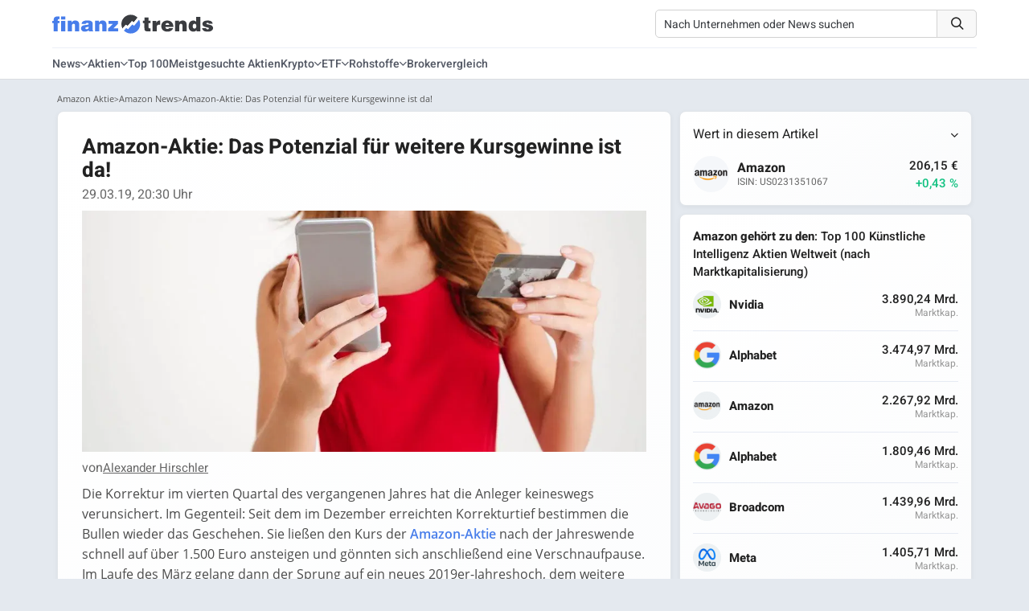

--- FILE ---
content_type: text/html; charset=UTF-8
request_url: https://www.finanztrends.de/amazon-aktie-das-potenzial-fuer-weitere-kursgewinne-ist-da/
body_size: 23865
content:
<!DOCTYPE html><html lang=de><head> <script>(function(){function detectMobileAppTraffic(){const ua=navigator.userAgent;const referrer=document.referrer;const mobileContext={isWebView:/wv|WebView/i.test(ua),isMobile:/Mobile|Android|iPhone/i.test(ua),referrerBlocked:!referrer||referrer===''||referrer==='false',inferredSource:'unknown'};if(mobileContext.isMobile&&mobileContext.referrerBlocked){if(/Chrome/i.test(ua)&&/Android/i.test(ua)){mobileContext.inferredSource='mobile_app_android_chrome';}else if(/Safari/i.test(ua)&&/iPhone|iPad/i.test(ua)){mobileContext.inferredSource='mobile_app_ios_safari';}else if(/Samsung/i.test(ua)){mobileContext.inferredSource='mobile_app_samsung_browser';}else{mobileContext.inferredSource='mobile_app_webview';}
if(typeof gtag!=='undefined'){gtag('event','mobile_attribution_recovery',{'recovered_source':mobileContext.inferredSource,'original_source':'false_not_set','recovery_method':'client_side'});gtag('config','G-Q1CDPZ3BLD',{'campaign_source':mobileContext.inferredSource,'campaign_medium':'mobile_organic_recovered'});}}}
if(document.readyState==='loading'){document.addEventListener('DOMContentLoaded',detectMobileAppTraffic);}else{detectMobileAppTraffic();}})();</script> <title>Amazon-Aktie: Das Potenzial für weitere Kursgewinne ist da! - Finanztrends</title><meta charset="UTF-8"><meta name="viewport" content="width=device-width, initial-scale=1.0"><link rel=dns-prefetch href=https://finanztrends.b-cdn.net><link rel=dns-prefetch href=https://op.finanztrends.de><link rel=dns-prefetch href=https://www.google-analytics.com><link rel=dns-prefetch href=https://stats.g.doubleclick.net><link rel=dns-prefetch href=https://region1.analytics.google.com><link rel=dns-prefetch href=https://www.google.de><link rel=dns-prefetch href=https://www.googletagmanager.com><link rel=preconnect href=https://app.varify.io crossorigin><link rel=preconnect href=https://aj2563.bid crossorigin><link rel=preconnect href=https://cdn77.aj2563.bid crossorigin><link rel=preconnect href=https://finanztrends.cleverpush.com crossorigin><link rel=preconnect href=https://static.cleverpush.com crossorigin><meta name="publisher" content="Finanztrends GmbH & Co. KG"><meta name="copyright" content="Finanztrends GmbH & Co. KG"><meta name="audience" content="All"><meta name="application-name" content="Finanztrends"><meta property="fb:pages" content="1678750859064642"><meta name="msvalidate.01" content="D2CDDEC58F201D60A0504CE4E0E215FC"> <script>if(!("gdprAppliesGlobally"in window)){window.gdprAppliesGlobally=true}if(!("cmp_id"in window)||window.cmp_id<1){window.cmp_id=0}if(!("cmp_cdid"in window)){window.cmp_cdid="9324085ce1c91"}if(!("cmp_params"in window)){window.cmp_params=""}if(!("cmp_host"in window)){window.cmp_host="c.delivery.consentmanager.net"}if(!("cmp_cdn"in window)){window.cmp_cdn="cdn.consentmanager.net"}if(!("cmp_proto"in window)){window.cmp_proto="https:"}if(!("cmp_codesrc"in window)){window.cmp_codesrc="1"}window.cmp_getsupportedLangs=function(){var b=["DE","EN","FR","IT","NO","DA","FI","ES","PT","RO","BG","ET","EL","GA","HR","LV","LT","MT","NL","PL","SV","SK","SL","CS","HU","RU","SR","ZH","TR","UK","AR","BS","JA","CY"];if("cmp_customlanguages"in window){for(var a=0;a<window.cmp_customlanguages.length;a++){b.push(window.cmp_customlanguages[a].l.toUpperCase())}}return b};window.cmp_getRTLLangs=function(){var a=["AR"];if("cmp_customlanguages"in window){for(var b=0;b<window.cmp_customlanguages.length;b++){if("r"in window.cmp_customlanguages[b]&&window.cmp_customlanguages[b].r){a.push(window.cmp_customlanguages[b].l)}}}return a};window.cmp_getlang=function(a){if(typeof(a)!="boolean"){a=true}if(a&&typeof(cmp_getlang.usedlang)=="string"&&cmp_getlang.usedlang!==""){return cmp_getlang.usedlang}return window.cmp_getlangs()[0]};window.cmp_extractlang=function(a){if(a.indexOf("cmplang=")!=-1){a=a.substr(a.indexOf("cmplang=")+8,2).toUpperCase();if(a.indexOf("&")!=-1){a=a.substr(0,a.indexOf("&"))}}else{a=""}return a};window.cmp_getlangs=function(){var g=window.cmp_getsupportedLangs();var c=[];var f=location.hash;var e=location.search;var j="cmp_params"in window?window.cmp_params:"";var a="languages"in navigator?navigator.languages:[];if(cmp_extractlang(f)!=""){c.push(cmp_extractlang(f))}else{if(cmp_extractlang(e)!=""){c.push(cmp_extractlang(e))}else{if(cmp_extractlang(j)!=""){c.push(cmp_extractlang(j))}else{if("cmp_setlang"in window&&window.cmp_setlang!=""){c.push(window.cmp_setlang.toUpperCase())}else{if("cmp_langdetect"in window&&window.cmp_langdetect==1){c.push(window.cmp_getPageLang())}else{if(a.length>0){for(var d=0;d<a.length;d++){c.push(a[d])}}if("language"in navigator){c.push(navigator.language)}if("userLanguage"in navigator){c.push(navigator.userLanguage)}}}}}}var h=[];for(var d=0;d<c.length;d++){var b=c[d].toUpperCase();if(b.length<2){continue}if(g.indexOf(b)!=-1){h.push(b)}else{if(b.indexOf("-")!=-1){b=b.substr(0,2)}if(g.indexOf(b)!=-1){h.push(b)}}}if(h.length==0&&typeof(cmp_getlang.defaultlang)=="string"&&cmp_getlang.defaultlang!==""){return[cmp_getlang.defaultlang.toUpperCase()]}else{return h.length>0?h:["EN"]}};window.cmp_getPageLangs=function(){var a=window.cmp_getXMLLang();if(a!=""){a=[a.toUpperCase()]}else{a=[]}a=a.concat(window.cmp_getLangsFromURL());return a.length>0?a:["EN"]};window.cmp_getPageLang=function(){var a=window.cmp_getPageLangs();return a.length>0?a[0]:""};window.cmp_getLangsFromURL=function(){var c=window.cmp_getsupportedLangs();var b=location;var m="toUpperCase";var g=b.hostname[m]()+".";var a=b.pathname[m]()+"/";a=a.split("_").join("-");var f=[];for(var e=0;e<c.length;e++){var j=a.substring(0,c[e].length+1);if(g.substring(0,c[e].length+1)==c[e]+"."){f.push(c[e][m]())}else{if(c[e].length==5){var k=c[e].substring(3,5)+"-"+c[e].substring(0,2);if(g.substring(0,k.length+1)==k+"."){f.push(c[e][m]())}}else{if(j==c[e]+"/"||j=="/"+c[e]){f.push(c[e][m]())}else{if(j==c[e].replace("-","/")+"/"||j=="/"+c[e].replace("-","/")){f.push(c[e][m]())}else{if(c[e].length==5){var k=c[e].substring(3,5)+"-"+c[e].substring(0,2);var h=a.substring(0,k.length+1);if(h==k+"/"||h==k.replace("-","/")+"/"){f.push(c[e][m]())}}}}}}}return f};window.cmp_getXMLLang=function(){var c=document.getElementsByTagName("html");if(c.length>0){c=c[0]}else{c=document.documentElement}if(c&&c.getAttribute){var a=c.getAttribute("xml:lang");if(typeof(a)!="string"||a==""){a=c.getAttribute("lang")}if(typeof(a)=="string"&&a!=""){a=a.split("_").join("-").toUpperCase();var b=window.cmp_getsupportedLangs();return b.indexOf(a)!=-1||b.indexOf(a.substr(0,2))!=-1?a:""}else{return""}}};(function(){var C=document;var D=C.getElementsByTagName;var o=window;var t="";var h="";var k="";var E=function(e){var i="cmp_"+e;e="cmp"+e+"=";var d="";var l=e.length;var I=location;var J=I.hash;var w=I.search;var u=J.indexOf(e);var H=w.indexOf(e);if(u!=-1){d=J.substring(u+l,9999)}else{if(H!=-1){d=w.substring(H+l,9999)}else{return i in o&&typeof(o[i])!=="function"?o[i]:""}}var G=d.indexOf("&");if(G!=-1){d=d.substring(0,G)}return d};var j=E("lang");if(j!=""){t=j;k=t}else{if("cmp_getlang"in o){t=o.cmp_getlang().toLowerCase();h=o.cmp_getlangs().slice(0,3).join("_");k=o.cmp_getPageLangs().slice(0,3).join("_");if("cmp_customlanguages"in o){var m=o.cmp_customlanguages;for(var y=0;y<m.length;y++){var a=m[y].l.toLowerCase();if(a==t){t="en"}}}}}var q=("cmp_proto"in o)?o.cmp_proto:"https:";if(q!="http:"&&q!="https:"){q="https:"}var n=("cmp_ref"in o)?o.cmp_ref:location.href;if(n.length>300){n=n.substring(0,300)}var A=function(d){var K=C.createElement("script");K.setAttribute("data-cmp-ab","1");K.type="text/javascript";K.async=true;K.src=d;var J=["body","div","span","script","head"];var w="currentScript";var H="parentElement";var l="appendChild";var I="body";if(C[w]&&C[w][H]){C[w][H][l](K)}else{if(C[I]){C[I][l](K)}else{for(var u=0;u<J.length;u++){var G=D(J[u]);if(G.length>0){G[0][l](K);break}}}}};var b=E("design");var c=E("regulationkey");var z=E("gppkey");var s=E("att");var f=o.encodeURIComponent;var g;try{g=C.cookie.length>0}catch(B){g=false}var x=E("darkmode");if(x=="0"){x=0}else{if(x=="1"){x=1}else{try{if("matchMedia"in window&&window.matchMedia){var F=window.matchMedia("(prefers-color-scheme: dark)");if("matches"in F&&F.matches){x=1}}}catch(B){x=0}}}var p=q+"//"+o.cmp_host+"/delivery/cmp.php?";p+=("cmp_id"in o&&o.cmp_id>0?"id="+o.cmp_id:"")+("cmp_cdid"in o?"&cdid="+o.cmp_cdid:"")+"&h="+f(n);p+=(b!=""?"&cmpdesign="+f(b):"")+(c!=""?"&cmpregulationkey="+f(c):"")+(z!=""?"&cmpgppkey="+f(z):"");p+=(s!=""?"&cmpatt="+f(s):"")+("cmp_params"in o?"&"+o.cmp_params:"")+(g?"&__cmpfcc=1":"");p+=(x>0?"&cmpdarkmode=1":"");A(p+"&l="+f(t)+"&ls="+f(h)+"&lp="+f(k)+"&o="+(new Date()).getTime());var r="js";var v=E("debugunminimized")!=""?"":".min";if(E("debugcoverage")=="1"){r="instrumented";v=""}if(E("debugtest")=="1"){r="jstests";v=""}A(q+"//"+o.cmp_cdn+"/delivery/"+r+"/cmp_final"+v+".js")})();window.cmp_rc=function(c,b){var l;try{l=document.cookie}catch(h){l=""}var j="";var f=0;var g=false;while(l!=""&&f<100){f++;while(l.substr(0,1)==" "){l=l.substr(1,l.length)}var k=l.substring(0,l.indexOf("="));if(l.indexOf(";")!=-1){var m=l.substring(l.indexOf("=")+1,l.indexOf(";"))}else{var m=l.substr(l.indexOf("=")+1,l.length)}if(c==k){j=m;g=true}var d=l.indexOf(";")+1;if(d==0){d=l.length}l=l.substring(d,l.length)}if(!g&&typeof(b)=="string"){j=b}return(j)};window.cmp_stub=function(){var a=arguments;__cmp.a=__cmp.a||[];if(!a.length){return __cmp.a}else{if(a[0]==="ping"){if(a[1]===2){a[2]({gdprApplies:gdprAppliesGlobally,cmpLoaded:false,cmpStatus:"stub",displayStatus:"hidden",apiVersion:"2.2",cmpId:31},true)}else{a[2](false,true)}}else{if(a[0]==="getTCData"){__cmp.a.push([].slice.apply(a))}else{if(a[0]==="addEventListener"||a[0]==="removeEventListener"){__cmp.a.push([].slice.apply(a))}else{if(a.length==4&&a[3]===false){a[2]({},false)}else{__cmp.a.push([].slice.apply(a))}}}}}};window.cmp_dsastub=function(){var a=arguments;a[0]="dsa."+a[0];window.cmp_gppstub(a)};window.cmp_gppstub=function(){var c=arguments;__gpp.q=__gpp.q||[];if(!c.length){return __gpp.q}var h=c[0];var g=c.length>1?c[1]:null;var f=c.length>2?c[2]:null;var a=null;var j=false;if(h==="ping"){a=window.cmp_gpp_ping();j=true}else{if(h==="addEventListener"){__gpp.e=__gpp.e||[];if(!("lastId"in __gpp)){__gpp.lastId=0}__gpp.lastId++;var d=__gpp.lastId;__gpp.e.push({id:d,callback:g});a={eventName:"listenerRegistered",listenerId:d,data:true,pingData:window.cmp_gpp_ping()};j=true}else{if(h==="removeEventListener"){__gpp.e=__gpp.e||[];a=false;for(var e=0;e<__gpp.e.length;e++){if(__gpp.e[e].id==f){__gpp.e[e].splice(e,1);a=true;break}}j=true}else{__gpp.q.push([].slice.apply(c))}}}if(a!==null&&typeof(g)==="function"){g(a,j)}};window.cmp_gpp_ping=function(){return{gppVersion:"1.1",cmpStatus:"stub",cmpDisplayStatus:"hidden",signalStatus:"not ready",supportedAPIs:["2:tcfeuv2","5:tcfcav1","7:usnat","8:usca","9:usva","10:usco","11:usut","12:usct","13:usfl","14:usmt","15:usor","16:ustx"],cmpId:31,sectionList:[],applicableSections:[0],gppString:"",parsedSections:{}}};window.cmp_addFrame=function(b){if(!window.frames[b]){if(document.body){var a=document.createElement("iframe");a.style.cssText="display:none";if("cmp_cdn"in window&&"cmp_ultrablocking"in window&&window.cmp_ultrablocking>0){a.src="//"+window.cmp_cdn+"/delivery/empty.html"}a.name=b;a.setAttribute("title","Intentionally hidden, please ignore");a.setAttribute("role","none");a.setAttribute("tabindex","-1");document.body.appendChild(a)}else{window.setTimeout(window.cmp_addFrame,10,b)}}};window.cmp_msghandler=function(d){var a=typeof d.data==="string";try{var c=a?JSON.parse(d.data):d.data}catch(f){var c=null}if(typeof(c)==="object"&&c!==null&&"__cmpCall"in c){var b=c.__cmpCall;window.__cmp(b.command,b.parameter,function(h,g){var e={__cmpReturn:{returnValue:h,success:g,callId:b.callId}};d.source.postMessage(a?JSON.stringify(e):e,"*")})}if(typeof(c)==="object"&&c!==null&&"__tcfapiCall"in c){var b=c.__tcfapiCall;window.__tcfapi(b.command,b.version,function(h,g){var e={__tcfapiReturn:{returnValue:h,success:g,callId:b.callId}};d.source.postMessage(a?JSON.stringify(e):e,"*")},b.parameter)}if(typeof(c)==="object"&&c!==null&&"__gppCall"in c){var b=c.__gppCall;window.__gpp(b.command,function(h,g){var e={__gppReturn:{returnValue:h,success:g,callId:b.callId}};d.source.postMessage(a?JSON.stringify(e):e,"*")},"parameter"in b?b.parameter:null,"version"in b?b.version:1)}if(typeof(c)==="object"&&c!==null&&"__dsaCall"in c){var b=c.__dsaCall;window.__dsa(b.command,function(h,g){var e={__dsaReturn:{returnValue:h,success:g,callId:b.callId}};d.source.postMessage(a?JSON.stringify(e):e,"*")},"parameter"in b?b.parameter:null,"version"in b?b.version:1)}};window.cmp_setStub=function(a){if(!(a in window)||(typeof(window[a])!=="function"&&typeof(window[a])!=="object"&&(typeof(window[a])==="undefined"||window[a]!==null))){window[a]=window.cmp_stub;window[a].msgHandler=window.cmp_msghandler;window.addEventListener("message",window.cmp_msghandler,false)}};window.cmp_setGppStub=function(a){if(!(a in window)||(typeof(window[a])!=="function"&&typeof(window[a])!=="object"&&(typeof(window[a])==="undefined"||window[a]!==null))){window[a]=window.cmp_gppstub;window[a].msgHandler=window.cmp_msghandler;window.addEventListener("message",window.cmp_msghandler,false)}};if(!("cmp_noiframepixel"in window)){window.cmp_addFrame("__cmpLocator")}if((!("cmp_disabletcf"in window)||!window.cmp_disabletcf)&&!("cmp_noiframepixel"in window)){window.cmp_addFrame("__tcfapiLocator")}if((!("cmp_disablegpp"in window)||!window.cmp_disablegpp)&&!("cmp_noiframepixel"in window)){window.cmp_addFrame("__gppLocator")}if((!("cmp_disabledsa"in window)||!window.cmp_disabledsa)&&!("cmp_noiframepixel"in window)){window.cmp_addFrame("__dsaLocator")}window.cmp_setStub("__cmp");if(!("cmp_disabletcf"in window)||!window.cmp_disabletcf){window.cmp_setStub("__tcfapi")}if(!("cmp_disablegpp"in window)||!window.cmp_disablegpp){window.cmp_setGppStub("__gpp")}if(!("cmp_disabledsa"in window)||!window.cmp_disabledsa){window.cmp_setGppStub("__dsa")};</script> <script class=cmplazyload data-cmp-vendor=s115>var ft_user_logged_in=false;window.varify=window.varify||{};window.varify.iid=593;</script> <script async src=https://app.varify.io/varify.js class=cmplazyload data-cmp-vendor=c60534></script> <script type=application/ld+json>[{"@context":"https:\/\/schema.org\/","@type":"NewsArticle","articleSection":"Finance","isAccessibleForFree":true,"headline":"Amazon-Aktie: Das Potenzial f\u00fcr weitere Kursgewinne ist da!","description":"Die Korrektur im vierten Quartal des vergangenen Jahres hat die Anleger keineswegs verunsichert. Im Gegenteil: Seit dem im Dezember erreichten Korrekturtief bestimmen die Bullen wieder das Geschehen. Sie lie\u00dfen den Kurs der Amazon-Aktie nach der Jahreswende schnell auf \u00fcber 1.500 Euro ansteigen und g\u00f6nnten sich anschlie\u00dfend eine Verschnaufpause. Im Laufe des M\u00e4rz gelang dann der&hellip;","dateCreated":"2019-03-29T20:30:13+01:00","datePublished":"2019-03-29T20:30:13+01:00","publisher":{"@type":"Organization","name":"Finanztrends","logo":{"@type":"ImageObject","url":"https:\/\/www.finanztrends.de\/web\/static\/images\/generated\/8\/0\/5\/logo-600x60.webp","contentUrl":"https:\/\/www.finanztrends.de\/web\/static\/images\/generated\/8\/0\/5\/logo-600x60.webp","width":512,"height":60}},"dateModified":"2019-03-29T20:30:13+01:00","inLanguage":"de","mainEntity":{"@type":"Thing","name":"Amazon","url":"https:\/\/www.finanztrends.de\/aktie\/amazon\/"},"keywords":"Amazon,Chartanalyse,Renditedreieck,Aktien,Marktkommentar","articleBody":"Die Korrektur im vierten Quartal des vergangenen Jahres hat die Anleger keineswegs verunsichert. Im Gegenteil: Seit dem im Dezember erreichten Korrekturtief bestimmen die Bullen wieder das Geschehen. Sie lie\u00dfen den Kurs der Amazon-Aktie nach der Jahreswende schnell auf \u00fcber 1.500 Euro ansteigen und g\u00f6nnten sich anschlie\u00dfend eine Verschnaufpause. Im Laufe des M\u00e4rz gelang dann der Sprung auf ein neues 2019er-Jahreshoch, dem weitere Kursgewinne folgten. Im Hoch stieg die Aktie bis auf 1.590 Euro an.\r\n\r\nAn diese Marke hat sich der Kurs nun wieder herangeschoben. Seit Jahresbeginn belaufen sich die Kursgewinne auf 23,60 Prozent, was im historischen Vergleich immer noch eine Underperformance darstellt.\r\n\r\nBlick auf das Renditedreieck\r\n\r\nUm die bisherige Kursperformance besser einordnen zu k\u00f6nnen, sehe ich mir gerne das sogenannte Renditedreieck an. Hierbei werden beliebige Einstiegs- und Ausstiegszeitpunkte zum Ende eines Jahres betrachtet, um so die jeweils erzielten Renditen zu ermitteln. Au\u00dferdem wird ein Durchschnittswert f\u00fcr alle im betrachteten Zeitraum erzielten Renditen gebildet.\r\n\r\nSo haben Anleger, die Ende 2005 bei Amazon eingestiegen und Ende 2018 wieder ausgestiegen sind, eine Per-Annum-Rendite in H\u00f6he von 32,1 Prozent erzielt. In diesem Anlagezeitraum w\u00e4re bis auf 2006 auch zu jedem anderen Exit-Zeitpunkt eine positive Rendite erzielt worden, im Mittel 28,5 Prozent pro Jahr. Seit 1998 gab es acht Verlustjahre und zw\u00f6lf Jahre, in denen eine positive Rendite erzielt wurde. Eine Kaufen-und-Halten-Strategie h\u00e4tte bei einem Ausstieg im Jahr 2018 unabh\u00e4ngig vom Kaufzeitpunkt immer zu einer positiven j\u00e4hrlichen Rendite gef\u00fchrt und insgesamt in 86,62 Prozent der F\u00e4lle.\r\n\r\nWo liegt das Kursziel?\r\n\r\nRechnet man alle Renditepaare seit 1998 zusammen, ergibt sich eine Per-Annum-Rendite in H\u00f6he von 30,04 Prozent. Statistisch gesehen k\u00f6nnte die Aktie am Ende des Jahres demnach noch eine um fast 7 Prozentpunkte h\u00f6here Rendite erreichen als zu diesem Zeitpunkt. Es w\u00fcrde sich ein potenzielles Kursziel von 1.671,14 Euro ergeben.","wordCount":298,"timeRequired":"PT1M","mentions":[{"@type":"Thing","name":"Amazon"},{"@type":"Thing","name":"Chartanalyse"},{"@type":"Thing","name":"Renditedreieck"},{"@type":"Thing","name":"Aktien"},{"@type":"Thing","name":"Marktkommentar"}],"image":[{"@type":"ImageObject","url":"https:\/\/www.finanztrends.de\/web\/static\/images\/generated\/3\/f\/0\/graphicstock-cheerful-beautiful-young-woman-using-cell-phone-and-credit-card-over-white-background_ru7hkpr3l-2000x2000-cropped.webp","contentUrl":"https:\/\/www.finanztrends.de\/web\/static\/images\/generated\/3\/f\/0\/graphicstock-cheerful-beautiful-young-woman-using-cell-phone-and-credit-card-over-white-background_ru7hkpr3l-2000x2000-cropped.webp","width":1840,"height":1840},{"@type":"ImageObject","url":"https:\/\/www.finanztrends.de\/wp-content\/uploads\/2017\/10\/graphicstock-cheerful-beautiful-young-woman-using-cell-phone-and-credit-card-over-white-background_ru7hkpr3l-2000x1500.jpg","contentUrl":"https:\/\/www.finanztrends.de\/wp-content\/uploads\/2017\/10\/graphicstock-cheerful-beautiful-young-woman-using-cell-phone-and-credit-card-over-white-background_ru7hkpr3l-2000x1500.jpg","width":2000,"height":1500},{"@type":"ImageObject","url":"https:\/\/www.finanztrends.de\/wp-content\/uploads\/2017\/10\/graphicstock-cheerful-beautiful-young-woman-using-cell-phone-and-credit-card-over-white-background_ru7hkpr3l-2000x1125.jpg","contentUrl":"https:\/\/www.finanztrends.de\/wp-content\/uploads\/2017\/10\/graphicstock-cheerful-beautiful-young-woman-using-cell-phone-and-credit-card-over-white-background_ru7hkpr3l-2000x1125.jpg","width":2000,"height":1125},{"@type":"ImageObject","url":"https:\/\/www.finanztrends.de\/wp-content\/uploads\/2017\/10\/graphicstock-cheerful-beautiful-young-woman-using-cell-phone-and-credit-card-over-white-background_ru7hkpr3l-scaled.jpg","contentUrl":"https:\/\/www.finanztrends.de\/wp-content\/uploads\/2017\/10\/graphicstock-cheerful-beautiful-young-woman-using-cell-phone-and-credit-card-over-white-background_ru7hkpr3l-scaled.jpg","width":2560,"height":1707}],"author":[{"@type":"Person","name":"Alexander Hirschler","url":"https:\/\/www.finanztrends.de\/autoren\/alexander-hirschler\/"}]},{"@context":"https:\/\/schema.org","@type":"BreadcrumbList","itemListElement":[{"@type":"ListItem","position":1,"name":"Amazon Aktie","item":"https:\/\/www.finanztrends.de\/aktie\/amazon\/"},{"@type":"ListItem","position":2,"name":"Amazon News","item":"https:\/\/www.finanztrends.de\/aktie\/amazon\/news\/"},{"@type":"ListItem","position":3,"name":"Amazon-Aktie: Das Potenzial f\u00fcr weitere Kursgewinne ist da!","item":"https:\/\/www.finanztrends.de\/amazon-aktie-das-potenzial-fuer-weitere-kursgewinne-ist-da\/"}]},{"@context":"https:\/\/schema.org","@type":"WebSite","url":"https:\/\/www.finanztrends.de\/"},{"@context":"https:\/\/schema.org","@type":"Organization","name":"Finanztrends","legalName":"Finanztrends GmbH & Co. KG ","url":"https:\/\/www.finanztrends.de\/","address":{"@type":"PostalAddress","streetAddress":"Bornheimer Str. 180","addressLocality":"Bonn, Germany","addressRegion":"NRW","postalCode":"53119","addressCountry":"DE"},"telephone":"+49 228 28627441","contactPoint":[{"@type":"ContactPoint","contactType":"customer service","telephone":"+49 228 28627441","url":"https:\/\/www.finanztrends.de\/kontakt\/","email":"kundendienst@finanztrends.de","availableLanguage":[{"@type":"Language","name":"German"}]},{"@type":"ContactPoint","contactType":"marketing","name":"Dilan Saleh","telephone":"+49 228 28627481","url":"https:\/\/www.finanztrends.de\/kontakt\/","email":"marketing@finanztrends.de","availableLanguage":[{"@type":"Language","name":"German"}]}],"image":{"@type":"ImageObject","url":"https:\/\/www.finanztrends.de\/web\/static\/images\/generated\/8\/0\/5\/logo-600x60.webp","contentUrl":"https:\/\/www.finanztrends.de\/web\/static\/images\/generated\/8\/0\/5\/logo-600x60.webp","width":512,"height":60},"logo":{"@type":"ImageObject","url":"https:\/\/www.finanztrends.de\/web\/static\/images\/generated\/8\/0\/5\/logo-600x60.webp","contentUrl":"https:\/\/www.finanztrends.de\/web\/static\/images\/generated\/8\/0\/5\/logo-600x60.webp","width":512,"height":60},"sameAs":["https:\/\/www.facebook.com\/finanztrends\/","https:\/\/www.instagram.com\/finanztrends.de\/","https:\/\/twitter.com\/finanztrends_tv?fbclid=IwAR0g6BrbhEVVuA5l6EoFyE4NoOdpxZ2wfBnotDa5DNmRmPjiYODeMs5ljFU","https:\/\/www.youtube.com\/channel\/UCKKAY6PorZfmUKWiQQhDBJA"]}]</script> <link rel=preload href=/wp-content/themes/Newspaper/fonts/heebo-v17-latin-300.woff2 as=font type=font/woff2 crossOrigin=anonymous><link rel=preload href=/wp-content/themes/Newspaper/fonts/heebo-v17-latin-regular.woff2 as=font type=font/woff2 crossOrigin=anonymous><link rel=preload href=/wp-content/themes/Newspaper/fonts/heebo-v17-latin-500.woff2 as=font type=font/woff2 crossOrigin=anonymous><link rel=preload href=/wp-content/themes/Newspaper/fonts/heebo-v17-latin-700.woff2 as=font type=font/woff2 crossOrigin=anonymous><link rel=preload href=/wp-content/themes/Newspaper/fonts/open-sans-v20-latin-regular.woff2 as=font type=font/woff2 crossOrigin=anonymous><link rel=preload href=/wp-content/themes/Newspaper/fonts/open-sans-v20-latin-600.woff2 as=font type=font/woff2 crossOrigin=anonymous><link rel=preload href=/web/static/fonts/fonts/icomoon.ttf?255kr2 as=font type=font/ttf crossOrigin=anonymous><meta name='robots' content='index, follow, max-image-preview:large, max-snippet:-1, max-video-preview:-1'><link rel=icon type=image/svg+xml href=https://www.finanztrends.de/images/finanztrends_favicon.svg> <script id=google_gtagjs-js-consent-mode-data-layer>window.dataLayer=window.dataLayer||[];function gtag(){dataLayer.push(arguments);}
gtag('consent','default',{"ad_personalization":"denied","ad_storage":"denied","ad_user_data":"denied","analytics_storage":"denied","functionality_storage":"denied","security_storage":"denied","personalization_storage":"denied","region":["AT","BE","BG","CH","CY","CZ","DE","DK","EE","ES","FI","FR","GB","GR","HR","HU","IE","IS","IT","LI","LT","LU","LV","MT","NL","NO","PL","PT","RO","SE","SI","SK"],"wait_for_update":500});window._googlesitekitConsentCategoryMap={"statistics":["analytics_storage"],"marketing":["ad_storage","ad_user_data","ad_personalization"],"functional":["functionality_storage","security_storage"],"preferences":["personalization_storage"]};window._googlesitekitConsents={"ad_personalization":"denied","ad_storage":"denied","ad_user_data":"denied","analytics_storage":"denied","functionality_storage":"denied","security_storage":"denied","personalization_storage":"denied","region":["AT","BE","BG","CH","CY","CZ","DE","DK","EE","ES","FI","FR","GB","GR","HR","HU","IE","IS","IT","LI","LT","LU","LV","MT","NL","NO","PL","PT","RO","SE","SI","SK"],"wait_for_update":500};</script> <meta name="description" content="Die Korrektur im vierten Quartal des vergangenen Jahres hat die Anleger keineswegs verunsichert. Im Gegenteil: Seit dem im Dezember erreichten"><link rel=canonical href=https://www.finanztrends.de/amazon-aktie-das-potenzial-fuer-weitere-kursgewinne-ist-da/ ><meta property="og:locale" content="de_DE"><meta property="og:type" content="article"><meta property="og:title" content="Amazon-Aktie: Das Potenzial für weitere Kursgewinne ist da!"><meta property="og:description" content="Die Korrektur im vierten Quartal des vergangenen Jahres hat die Anleger keineswegs verunsichert. Im Gegenteil: Seit dem im Dezember erreichten"><meta property="og:url" content="https://www.finanztrends.de/amazon-aktie-das-potenzial-fuer-weitere-kursgewinne-ist-da/"><meta property="og:site_name" content="Finanztrends"><meta property="article:publisher" content="https://de-de.facebook.com/finanztrends/"><meta property="article:published_time" content="2019-03-29T19:30:13+00:00"><meta property="og:image" content="https://www.finanztrends.de/wp-content/uploads/2017/10/graphicstock-cheerful-beautiful-young-woman-using-cell-phone-and-credit-card-over-white-background_ru7hkpr3l-scaled.jpg"><meta property="og:image:width" content="2560"><meta property="og:image:height" content="1707"><meta property="og:image:type" content="image/jpeg"><meta name="author" content="Alexander Hirschler"><meta name="twitter:card" content="summary_large_image"><meta name="twitter:creator" content="@finanztrends_tv"><meta name="twitter:site" content="@finanztrends_tv"><meta name="twitter:label1" content="Verfasst von"><meta name="twitter:data1" content="Alexander Hirschler"><meta name="twitter:label2" content="Geschätzte Lesezeit"><meta name="twitter:data2" content="1 Minute"><link rel=dns-prefetch href=//www.googletagmanager.com><style id=wp-img-auto-sizes-contain-inline-css>img:is([sizes=auto i],[sizes^="auto," i]){contain-intrinsic-size:3000px 1500px}</style><style id=wp-block-library-inline-css>/*<![CDATA[*/:root{--wp-block-synced-color:#7a00df;--wp-block-synced-color--rgb:122,0,223;--wp-bound-block-color:var(--wp-block-synced-color);--wp-editor-canvas-background:#ddd;--wp-admin-theme-color:#007cba;--wp-admin-theme-color--rgb:0,124,186;--wp-admin-theme-color-darker-10:#006ba1;--wp-admin-theme-color-darker-10--rgb:0,107,160.5;--wp-admin-theme-color-darker-20:#005a87;--wp-admin-theme-color-darker-20--rgb:0,90,135;--wp-admin-border-width-focus:2px}@media (min-resolution:192dpi){:root{--wp-admin-border-width-focus:1.5px}}.wp-element-button{cursor:pointer}:root .has-very-light-gray-background-color{background-color:#eee}:root .has-very-dark-gray-background-color{background-color:#313131}:root .has-very-light-gray-color{color:#eee}:root .has-very-dark-gray-color{color:#313131}:root .has-vivid-green-cyan-to-vivid-cyan-blue-gradient-background{background:linear-gradient(135deg,#00d084,#0693e3)}:root .has-purple-crush-gradient-background{background:linear-gradient(135deg,#34e2e4,#4721fb 50%,#ab1dfe)}:root .has-hazy-dawn-gradient-background{background:linear-gradient(135deg,#faaca8,#dad0ec)}:root .has-subdued-olive-gradient-background{background:linear-gradient(135deg,#fafae1,#67a671)}:root .has-atomic-cream-gradient-background{background:linear-gradient(135deg,#fdd79a,#004a59)}:root .has-nightshade-gradient-background{background:linear-gradient(135deg,#330968,#31cdcf)}:root .has-midnight-gradient-background{background:linear-gradient(135deg,#020381,#2874fc)}:root{--wp--preset--font-size--normal:16px;--wp--preset--font-size--huge:42px}.has-regular-font-size{font-size:1em}.has-larger-font-size{font-size:2.625em}.has-normal-font-size{font-size:var(--wp--preset--font-size--normal)}.has-huge-font-size{font-size:var(--wp--preset--font-size--huge)}.has-text-align-center{text-align:center}.has-text-align-left{text-align:left}.has-text-align-right{text-align:right}.has-fit-text{white-space:nowrap!important}#end-resizable-editor-section{display:none}.aligncenter{clear:both}.items-justified-left{justify-content:flex-start}.items-justified-center{justify-content:center}.items-justified-right{justify-content:flex-end}.items-justified-space-between{justify-content:space-between}.screen-reader-text{border:0;clip-path:inset(50%);height:1px;margin:-1px;overflow:hidden;padding:0;position:absolute;width:1px;word-wrap:normal!important}.screen-reader-text:focus{background-color:#ddd;clip-path:none;color:#444;display:block;font-size:1em;height:auto;left:5px;line-height:normal;padding:15px 23px 14px;text-decoration:none;top:5px;width:auto;z-index:100000}html :where(.has-border-color){border-style:solid}html :where([style*=border-top-color]){border-top-style:solid}html :where([style*=border-right-color]){border-right-style:solid}html :where([style*=border-bottom-color]){border-bottom-style:solid}html :where([style*=border-left-color]){border-left-style:solid}html :where([style*=border-width]){border-style:solid}html :where([style*=border-top-width]){border-top-style:solid}html :where([style*=border-right-width]){border-right-style:solid}html :where([style*=border-bottom-width]){border-bottom-style:solid}html :where([style*=border-left-width]){border-left-style:solid}html :where(img[class*=wp-image-]){height:auto;max-width:100%}:where(figure){margin:0 0 1em}html :where(.is-position-sticky){--wp-admin--admin-bar--position-offset:var(--wp-admin--admin-bar--height,0px)}@media screen and (max-width:600px){html:where(.is-position-sticky){--wp-admin--admin-bar--position-offset:0px}}/*]]>*/</style><style id=global-styles-inline-css>/*<![CDATA[*/:root{--wp--preset--aspect-ratio--square:1;--wp--preset--aspect-ratio--4-3:4/3;--wp--preset--aspect-ratio--3-4:3/4;--wp--preset--aspect-ratio--3-2:3/2;--wp--preset--aspect-ratio--2-3:2/3;--wp--preset--aspect-ratio--16-9:16/9;--wp--preset--aspect-ratio--9-16:9/16;--wp--preset--color--black:#000;--wp--preset--color--cyan-bluish-gray:#abb8c3;--wp--preset--color--white:#fff;--wp--preset--color--pale-pink:#f78da7;--wp--preset--color--vivid-red:#cf2e2e;--wp--preset--color--luminous-vivid-orange:#ff6900;--wp--preset--color--luminous-vivid-amber:#fcb900;--wp--preset--color--light-green-cyan:#7bdcb5;--wp--preset--color--vivid-green-cyan:#00d084;--wp--preset--color--pale-cyan-blue:#8ed1fc;--wp--preset--color--vivid-cyan-blue:#0693e3;--wp--preset--color--vivid-purple:#9b51e0;--wp--preset--gradient--vivid-cyan-blue-to-vivid-purple:linear-gradient(135deg,rgb(6,147,227) 0%,rgb(155,81,224) 100%);--wp--preset--gradient--light-green-cyan-to-vivid-green-cyan:linear-gradient(135deg,rgb(122,220,180) 0%,rgb(0,208,130) 100%);--wp--preset--gradient--luminous-vivid-amber-to-luminous-vivid-orange:linear-gradient(135deg,rgb(252,185,0) 0%,rgb(255,105,0) 100%);--wp--preset--gradient--luminous-vivid-orange-to-vivid-red:linear-gradient(135deg,rgb(255,105,0) 0%,rgb(207,46,46) 100%);--wp--preset--gradient--very-light-gray-to-cyan-bluish-gray:linear-gradient(135deg,rgb(238,238,238) 0%,rgb(169,184,195) 100%);--wp--preset--gradient--cool-to-warm-spectrum:linear-gradient(135deg,rgb(74,234,220) 0%,rgb(151,120,209) 20%,rgb(207,42,186) 40%,rgb(238,44,130) 60%,rgb(251,105,98) 80%,rgb(254,248,76) 100%);--wp--preset--gradient--blush-light-purple:linear-gradient(135deg,rgb(255,206,236) 0%,rgb(152,150,240) 100%);--wp--preset--gradient--blush-bordeaux:linear-gradient(135deg,rgb(254,205,165) 0%,rgb(254,45,45) 50%,rgb(107,0,62) 100%);--wp--preset--gradient--luminous-dusk:linear-gradient(135deg,rgb(255,203,112) 0%,rgb(199,81,192) 50%,rgb(65,88,208) 100%);--wp--preset--gradient--pale-ocean:linear-gradient(135deg,rgb(255,245,203) 0%,rgb(182,227,212) 50%,rgb(51,167,181) 100%);--wp--preset--gradient--electric-grass:linear-gradient(135deg,rgb(202,248,128) 0%,rgb(113,206,126) 100%);--wp--preset--gradient--midnight:linear-gradient(135deg,rgb(2,3,129) 0%,rgb(40,116,252) 100%);--wp--preset--font-size--small:13px;--wp--preset--font-size--medium:20px;--wp--preset--font-size--large:36px;--wp--preset--font-size--x-large:42px;--wp--preset--spacing--20:0.44rem;--wp--preset--spacing--30:0.67rem;--wp--preset--spacing--40:1rem;--wp--preset--spacing--50:1.5rem;--wp--preset--spacing--60:2.25rem;--wp--preset--spacing--70:3.38rem;--wp--preset--spacing--80:5.06rem;--wp--preset--shadow--natural:6px 6px 9px rgba(0, 0, 0, 0.2);--wp--preset--shadow--deep:12px 12px 50px rgba(0, 0, 0, 0.4);--wp--preset--shadow--sharp:6px 6px 0px rgba(0, 0, 0, 0.2);--wp--preset--shadow--outlined:6px 6px 0px -3px rgb(255, 255, 255), 6px 6px rgb(0, 0, 0);--wp--preset--shadow--crisp:6px 6px 0px rgb(0, 0, 0)}:where(.is-layout-flex){gap:0.5em}:where(.is-layout-grid){gap:0.5em}body .is-layout-flex{display:flex}.is-layout-flex{flex-wrap:wrap;align-items:center}.is-layout-flex>:is(*,div){margin:0}body .is-layout-grid{display:grid}.is-layout-grid>:is(*,div){margin:0}:where(.wp-block-columns.is-layout-flex){gap:2em}:where(.wp-block-columns.is-layout-grid){gap:2em}:where(.wp-block-post-template.is-layout-flex){gap:1.25em}:where(.wp-block-post-template.is-layout-grid){gap:1.25em}.has-black-color{color:var(--wp--preset--color--black) !important}.has-cyan-bluish-gray-color{color:var(--wp--preset--color--cyan-bluish-gray) !important}.has-white-color{color:var(--wp--preset--color--white) !important}.has-pale-pink-color{color:var(--wp--preset--color--pale-pink) !important}.has-vivid-red-color{color:var(--wp--preset--color--vivid-red) !important}.has-luminous-vivid-orange-color{color:var(--wp--preset--color--luminous-vivid-orange) !important}.has-luminous-vivid-amber-color{color:var(--wp--preset--color--luminous-vivid-amber) !important}.has-light-green-cyan-color{color:var(--wp--preset--color--light-green-cyan) !important}.has-vivid-green-cyan-color{color:var(--wp--preset--color--vivid-green-cyan) !important}.has-pale-cyan-blue-color{color:var(--wp--preset--color--pale-cyan-blue) !important}.has-vivid-cyan-blue-color{color:var(--wp--preset--color--vivid-cyan-blue) !important}.has-vivid-purple-color{color:var(--wp--preset--color--vivid-purple) !important}.has-black-background-color{background-color:var(--wp--preset--color--black) !important}.has-cyan-bluish-gray-background-color{background-color:var(--wp--preset--color--cyan-bluish-gray) !important}.has-white-background-color{background-color:var(--wp--preset--color--white) !important}.has-pale-pink-background-color{background-color:var(--wp--preset--color--pale-pink) !important}.has-vivid-red-background-color{background-color:var(--wp--preset--color--vivid-red) !important}.has-luminous-vivid-orange-background-color{background-color:var(--wp--preset--color--luminous-vivid-orange) !important}.has-luminous-vivid-amber-background-color{background-color:var(--wp--preset--color--luminous-vivid-amber) !important}.has-light-green-cyan-background-color{background-color:var(--wp--preset--color--light-green-cyan) !important}.has-vivid-green-cyan-background-color{background-color:var(--wp--preset--color--vivid-green-cyan) !important}.has-pale-cyan-blue-background-color{background-color:var(--wp--preset--color--pale-cyan-blue) !important}.has-vivid-cyan-blue-background-color{background-color:var(--wp--preset--color--vivid-cyan-blue) !important}.has-vivid-purple-background-color{background-color:var(--wp--preset--color--vivid-purple) !important}.has-black-border-color{border-color:var(--wp--preset--color--black) !important}.has-cyan-bluish-gray-border-color{border-color:var(--wp--preset--color--cyan-bluish-gray) !important}.has-white-border-color{border-color:var(--wp--preset--color--white) !important}.has-pale-pink-border-color{border-color:var(--wp--preset--color--pale-pink) !important}.has-vivid-red-border-color{border-color:var(--wp--preset--color--vivid-red) !important}.has-luminous-vivid-orange-border-color{border-color:var(--wp--preset--color--luminous-vivid-orange) !important}.has-luminous-vivid-amber-border-color{border-color:var(--wp--preset--color--luminous-vivid-amber) !important}.has-light-green-cyan-border-color{border-color:var(--wp--preset--color--light-green-cyan) !important}.has-vivid-green-cyan-border-color{border-color:var(--wp--preset--color--vivid-green-cyan) !important}.has-pale-cyan-blue-border-color{border-color:var(--wp--preset--color--pale-cyan-blue) !important}.has-vivid-cyan-blue-border-color{border-color:var(--wp--preset--color--vivid-cyan-blue) !important}.has-vivid-purple-border-color{border-color:var(--wp--preset--color--vivid-purple) !important}.has-vivid-cyan-blue-to-vivid-purple-gradient-background{background:var(--wp--preset--gradient--vivid-cyan-blue-to-vivid-purple) !important}.has-light-green-cyan-to-vivid-green-cyan-gradient-background{background:var(--wp--preset--gradient--light-green-cyan-to-vivid-green-cyan) !important}.has-luminous-vivid-amber-to-luminous-vivid-orange-gradient-background{background:var(--wp--preset--gradient--luminous-vivid-amber-to-luminous-vivid-orange) !important}.has-luminous-vivid-orange-to-vivid-red-gradient-background{background:var(--wp--preset--gradient--luminous-vivid-orange-to-vivid-red) !important}.has-very-light-gray-to-cyan-bluish-gray-gradient-background{background:var(--wp--preset--gradient--very-light-gray-to-cyan-bluish-gray) !important}.has-cool-to-warm-spectrum-gradient-background{background:var(--wp--preset--gradient--cool-to-warm-spectrum) !important}.has-blush-light-purple-gradient-background{background:var(--wp--preset--gradient--blush-light-purple) !important}.has-blush-bordeaux-gradient-background{background:var(--wp--preset--gradient--blush-bordeaux) !important}.has-luminous-dusk-gradient-background{background:var(--wp--preset--gradient--luminous-dusk) !important}.has-pale-ocean-gradient-background{background:var(--wp--preset--gradient--pale-ocean) !important}.has-electric-grass-gradient-background{background:var(--wp--preset--gradient--electric-grass) !important}.has-midnight-gradient-background{background:var(--wp--preset--gradient--midnight) !important}.has-small-font-size{font-size:var(--wp--preset--font-size--small) !important}.has-medium-font-size{font-size:var(--wp--preset--font-size--medium) !important}.has-large-font-size{font-size:var(--wp--preset--font-size--large) !important}.has-x-large-font-size{font-size:var(--wp--preset--font-size--x-large) !important}/*]]>*/</style><style id=classic-theme-styles-inline-css>.wp-block-button__link{color:#fff;background-color:#32373c;border-radius:9999px;box-shadow:none;text-decoration:none;padding:calc(.667em + 2px) calc(1.333em + 2px);font-size:1.125em}.wp-block-file__button{background:#32373c;color:#fff;text-decoration:none}</style><link rel=stylesheet id=yes_scrollbox_main-css href=https://www.finanztrends.de/wp-content/plugins/yes-scrollbox/main.css type=text/css media=all><link rel=stylesheet id=icomoon-fonts-css href=https://www.finanztrends.de/web/static/fonts/style.css type=text/css media=all><link rel=stylesheet id=td-theme-css href='https://www.finanztrends.de/wp-content/themes/Newspaper-child/style.css?v=28245c47' type=text/css media=all> <script src="https://www.googletagmanager.com/gtag/js?id=G-Q1CDPZ3BLD" id=google_gtagjs defer async></script> <meta name="generator" content="Site Kit by Google 1.167.0"><!--[if lt IE 9]><script src=https://html5shim.googlecode.com/svn/trunk/html5.js></script><![endif]-->  <script>/*<![CDATA[*/(function(w,d,s,l,i){w[l]=w[l]||[];w[l].push({'gtm.start':new Date().getTime(),event:'gtm.js'});var f=d.getElementsByTagName(s)[0],j=d.createElement(s),dl=l!='dataLayer'?'&l='+l:'';j.async=true;j.src='https://www.googletagmanager.com/gtm.js?id='+i+dl;f.parentNode.insertBefore(j,f);})(window,document,'script','dataLayer','GTM-W724GR7');/*]]>*/</script>  <script>var td_viewport_interval_list=[{"limitBottom":767,"sidebarWidth":228},{"limitBottom":1018,"sidebarWidth":300},{"limitBottom":1140,"sidebarWidth":324}];var td_animation_stack_effect="type0";var tds_animation_stack=true;var td_animation_stack_specific_selectors=".entry-thumb, img";var td_animation_stack_general_selectors=".td-animation-stack img, .post img";var td_ad_background_click_link="";var td_ad_background_click_target="";</script> <link rel=icon href=https://www.finanztrends.de/wp-content/uploads/2022/11/cropped-FT__favicon-1-32x32.png sizes=32x32><link rel=icon href=https://www.finanztrends.de/wp-content/uploads/2022/11/cropped-FT__favicon-1-192x192.png sizes=192x192><link rel=apple-touch-icon href=https://www.finanztrends.de/wp-content/uploads/2022/11/cropped-FT__favicon-1-180x180.png><meta name="msapplication-TileImage" content="https://www.finanztrends.de/wp-content/uploads/2022/11/cropped-FT__favicon-1-270x270.png"> <script src=https://d.finative.cloud/cds/delivery/init async></script> <script rel=script src=/node_modules/jquery/dist/jquery.min.js defer></script> </head><body class="wp-singular post-template-default single single-post postid-1304827 single-format-standard wp-theme-Newspaper wp-child-theme-Newspaper-child amazon-aktie-das-potenzial-fuer-weitere-kursgewinne-ist-da td-animation-stack-type0 td-full-layout" itemscope=itemscope itemtype=https://schema.org/WebPage><ins class=9573103d data-key=b97f2b5fb611dc04cf17189d092b2a25></ins><header><div id=FT__header><div class=FT__header__background><div class=header__grid><div id=FT__header__logo> <a href=/ title="Finanztrends Startseite"> <img src=/logo/finanztrends_logo__2022.svg class="logo__img header-logo skip_lazy" width=200 height=30 alt=Finanztrends> </a></div><div class=FT__header-content__wrapper><div class=FT__header-search__wrapper><div class=ft-search-container><form method=get action=https://www.finanztrends.de/suche/ id=ft-search-form><div class=search-container> <input type=search placeholder="Nach Unternehmen oder News suchen" class=search_input name=s autocomplete=off> <button type=button class=ft-clear-button id=ft-clear-search style="display: none;"> <span class=fa-xmark-large-solid></span> </button> <button id=search_button type=submit> <i class=fa-magnifying-glass-light-2></i> </button></div></form><div id=ft-suggestions class=ft-suggestions-dropdown style="display: none;"></div></div> <script>(function(){'use strict';const searchInput=document.querySelector('.search_input');const suggestionsContainer=document.getElementById('ft-suggestions');const searchForm=document.getElementById('ft-search-form');const clearButton=document.getElementById('ft-clear-search');if(!searchInput||!suggestionsContainer||!searchForm||!clearButton)return;let debounceTimeout;let fetchController=null;searchInput.addEventListener('input',handleInput);searchInput.addEventListener('focus',handleInput);searchInput.addEventListener('blur',()=>{setTimeout(()=>hideSuggestions(),200);});clearButton.addEventListener('click',clearSearch);searchForm.addEventListener('submit',(e)=>{if(searchInput.value.trim().length<1){e.preventDefault();showValidationMessage();return false;}});function showValidationMessage(){const originalPlaceholder=searchInput.placeholder;const originalBorder=searchInput.style.border;searchInput.placeholder='Bitte geben Sie einen Suchbegriff ein.';searchInput.style.border='2px solid #e57373';searchInput.style.color='#c62828';searchInput.classList.add('ft-error-state');setTimeout(()=>{searchInput.placeholder=originalPlaceholder;searchInput.style.border=originalBorder;searchInput.style.color='';searchInput.classList.remove('ft-error-state');},2000);}
function handleInput(){const query=this.value.trim().toLowerCase();clearTimeout(debounceTimeout);if(fetchController)fetchController.abort();toggleClearButton();if(!query){hideSuggestions();return;}
debounceTimeout=setTimeout(()=>fetchSuggestions(query),250);}
function toggleClearButton(){if(searchInput.value.trim().length>0){clearButton.style.display='block';}else{clearButton.style.display='none';}}
function clearSearch(){searchInput.value='';clearButton.style.display='none';hideSuggestions();searchInput.focus();}
function hideSuggestions(){suggestionsContainer.style.display='none';}
function showSuggestions(){suggestionsContainer.style.display='block';}
async function fetchSuggestions(query){if(fetchController)fetchController.abort();fetchController=new AbortController();try{const response=await fetch(`https://www.finanztrends.de/suggest/?q=${encodeURIComponent(query)}`,{signal:fetchController.signal});const data=await response.json();renderSuggestions(data);}catch(err){if(err.name!=='AbortError'){console.error('Search error:',err);suggestionsContainer.innerHTML=`<div class=ft-error>Fehler beim Laden</div>`;showSuggestions();}}}
function renderSuggestions(data){suggestionsContainer.innerHTML='';let hasResults=false;const categoryOrder=['stock','article','cryptocurrency','etf','fund','index','commodity'];const sortedCategories=Object.keys(data).sort((a,b)=>{const indexA=categoryOrder.indexOf(a.toLowerCase());const indexB=categoryOrder.indexOf(b.toLowerCase());if(indexA!==-1&&indexB!==-1){return indexA-indexB;}
if(indexA!==-1)return-1;if(indexB!==-1)return 1;return 0;});for(const category of sortedCategories){const items=data[category];if(!items||!items.length)continue;hasResults=true;const categoryDiv=document.createElement('div');categoryDiv.className='ft-category';const categoryTitle=document.createElement('div');categoryTitle.className='ft-category-title';categoryTitle.textContent=translateCategoryName(category);categoryDiv.appendChild(categoryTitle);items.slice(0,5).forEach(item=>{const link=document.createElement('a');link.href=item.url;link.className='ft-suggestion-item';link.textContent=item.title;link.addEventListener('mousedown',(e)=>{e.preventDefault();window.location.href=item.url;});categoryDiv.appendChild(link);});suggestionsContainer.appendChild(categoryDiv);}
if(hasResults){showSuggestions();}else{suggestionsContainer.innerHTML='<div class=ft-no-results>Keine Ergebnisse gefunden</div>';showSuggestions();}}
function translateCategoryName(categoryName){const translations={"article":"News","cryptocurrency":"Kryptowährungen","commodity":"Rohstoffe","stock":"Aktien","index":"Indizes","fund":"Fonds","etf":"ETFs","category":"Kategorien","author":"Autoren"};return translations[categoryName.toLowerCase()]||categoryName;}})();</script> </div></div> <span><ins class=9573103d data-key=e3ede0c635ea0da1bf1a91ea4b8136e0>  </ins></span><div class=FT__burger__icon><div style="cursor: pointer;" id=FT__burger__menu> <button class=FT__menu__burger-button onclick="this.classList.toggle('FT__burger__menu__opened');this.setAttribute('aria-expanded', this.classList.contains('FT__burger__menu__opened'))" aria-label="Main Menu"> <span class=burger-line></span> <span class=burger-line></span> <span class=burger-line></span> </button></div></div></div></div><nav><div class=FT__header-nav__wrapper><ul id=FT__header-menu> <li id=FT__header-menu-nav><div class=FT__header-nav_dropdown><div class=FT__header-nav_dropdown-header>News</div><div class=FT__header-nav_dropdown-content> <a href=/aktuelle-news/ >Aktuelle News</a> <a href=/meistgelesene-news/ >Meistgelesene News</a></div></div><div class=FT__header-nav_dropdown> <a class=FT__header-nav_dropdown-header href=/aktie/ >Aktien</a><div class=FT__header-nav_dropdown-content> <a href=/aktie/droneshield/ >DroneShield</a> <a href=/aktie/d-wave-quantum/ >D-Wave Quantum</a> <a href=/aktie/deutz-ag/ >Deutz AG</a> <a href=/aktie/rheinmetall-DE0007030009/ >Rheinmetall</a> <a href=/aktie/sap/ >SAP</a> <a href=/aktie/renk-group/ >Renk</a> <a href=/aktie/linde-IE000S9YS762/ >Linde</a> <a href=/aktie/siemens-energy/ >Siemens Energy</a> <a href=/aktie/tkms/ >TKMS thyssenkrupp Marine Systems</a> <a href=/aktie/nvidia/ >Nvidia</a></div></div> <a class=FT__header-nav_menu href=/top-100/ >Top 100</a><div><a href=/top-100-meistgesuchte-aktien/ >Meistgesuchte Aktien</a></div><div class=FT__header-nav_dropdown> <a class=FT__header-nav_dropdown-header href=/krypto/ >Krypto</a><div class=FT__header-nav_dropdown-content> <a href=/krypto/xrp/ >XRP</a> <a href=/krypto/avalanche/ >Avalanche</a> <a href=/krypto/ethereum/ >Ethereum</a> <a href=/krypto/mantra-dao/ >MANTRA DAO</a> <a href=/krypto/bitcoin/ >Bitcoin</a> <a href=/krypto/solana/ >Solana</a></div></div><div class=FT__header-nav_dropdown> <a class=FT__header-nav_dropdown-header href=/etf/ >ETF</a><div class=FT__header-nav_dropdown-content> <a href=/etf/wisdomtree-physical-silver/ >WisdomTree Physical Silver EUR</a> <a href=/etf/global-x-nasdaq-100-covered-call-etf/ >Global X NASDAQ 100 Covered Call ETF</a> <a href=/etf/vanguard-ftse-all-world-ucits/ >Vanguard FTSE All-World UCITS</a></div></div><div class=FT__header-nav_dropdown> <a class=FT__header-nav_dropdown-header href=/rohstoff/ >Rohstoffe</a><div class=FT__header-nav_dropdown-content> <a href=/rohstoff/silber/ >Silber</a> <a href=/rohstoff/goldbarren/ >Goldbarren</a> <a href=/rohstoff/blattgold/ >Blattgold</a></div></div> <a class=FT__header-nav_menu href=/broker-vergleich/ >Brokervergleich</a> </li></ul></div></nav></div></div></header><main><div class=grid-container id=FT__header__scroll-margin><div class=background__main><section id=pre-post-section><nav class=crumb-nav><div class=entry-crumbs> <span class=entry-crumb><a href=https://www.finanztrends.de/aktie/amazon/ >Amazon Aktie</a></span><i class="td-icon-right td-bread-sep"></i><span ><a href=https://www.finanztrends.de/aktie/amazon/news/ >Amazon News</a></span><i class="td-icon-right td-bread-sep td-bred-no-url-last"></i><span class=td-bred-no-url-last data-full-name='Amazon-Aktie: Das Potenzial für weitere Kursgewinne ist da!'>Amazon-Aktie: Das Potenzial für weitere Kursgewinne ist da!</span></div></nav> <script>document.addEventListener('DOMContentLoaded',function(){const lastCrumb=document.querySelector('.td-bred-no-url-last');if(window.innerWidth<=800&&lastCrumb.innerText.length>20){lastCrumb.innerText=lastCrumb.innerText.slice(0,17)+'...';}});</script> </section><div class=grid-main><div class=grid-left-content> <script>var isin='US0231351067';var asset_id=1998101;var jb_artikel=2;var ft_is_post=true;var ft_post_isin='US0231351067';var set_criteo_tag=false;var post_id=1304827;var author_id=695;var post_type='post';var snapshotseite=true;var aktienname='Amazon';var no_ads=false;var source=false;const post_title='Amazon-Aktie: Das Potenzial für weitere Kursgewinne ist da!';</script> <script type=application/json id=custom-parameters-json>{"name":"Amazon","isin":"US0231351067","post_id":1304827,"type":"stock","category":"einzelanalyse","no_ads":false,"source":false,"author_id":"695","cover_url_path":"https:\/\/www.finanztrends.de\/web\/static\/images\/generated\/4\/7\/9\/US0231351067-200x0.webp","identifier":"artikel","featureImage":"no"}</script> <section class=FT__widget__box id=FAP__wrapper><article><ins class=9573103d data-key=d6a5d636cc9e5203c02a31b879284cd3></ins><header class=td-post-header><div class="td-post-title "><h1 class="entry-title"> Amazon-Aktie: Das Potenzial für weitere Kursgewinne ist da!</h1><div class=td-post-author-name> <span class=td-post-date> <time class="entry-date updated td-module-date" datetime=2019-03-29T20:30:13+01:00> 29.03.19, 20:30 Uhr </time> </span></div><div class=td-featured-image-rec> <img src=https://www.finanztrends.de/wp-content/uploads/2017/10/graphicstock-cheerful-beautiful-young-woman-using-cell-phone-and-credit-card-over-white-background_ru7hkpr3l-1024x683.jpg alt=Amazon title="Amazon-Aktie: Das Potenzial für weitere Kursgewinne ist da!" class=responsive-featured-image sizes="(max-width: 600px) 100vw, (max-width: 1200px) 50vw, 800px" decoding=async></div><div class=td-post-author-name> von <a id=autor_link href=https://www.finanztrends.de/autoren/alexander-hirschler/ >Alexander Hirschler</a></div></div></header><div class=td-post-content> <ins class=9573103d data-key=e66764d05ff7a7bac07fff1a84f04e38></ins><p>Die Korrektur im vierten Quartal des vergangenen Jahres hat die Anleger keineswegs verunsichert. Im Gegenteil: Seit dem im Dezember erreichten Korrekturtief bestimmen die Bullen wieder das Geschehen. Sie ließen den Kurs der <a href=/aktie/amazon/ data-isin=US0231351067><strong>Amazon-Aktie</strong></a> nach der Jahreswende schnell auf über 1.500 Euro ansteigen und gönnten sich anschließend eine Verschnaufpause. Im Laufe des März gelang dann der Sprung auf ein neues 2019er-Jahreshoch, dem weitere Kursgewinne folgten. Im Hoch stieg die Aktie bis auf 1.590 Euro an.</p><p>An diese Marke hat sich der Kurs nun wieder herangeschoben. Seit Jahresbeginn belaufen sich die Kursgewinne auf 23,60 Prozent, was im historischen Vergleich immer noch eine Underperformance darstellt.</p><p><strong>Blick auf das Renditedreieck</strong></p><p>Um die bisherige Kursperformance besser einordnen zu können, sehe ich mir gerne das sogenannte Renditedreieck an. Hierbei werden beliebige Einstiegs- und Ausstiegszeitpunkte zum Ende eines Jahres betrachtet, um so die jeweils erzielten Renditen zu ermitteln. Außerdem wird ein Durchschnittswert für alle im betrachteten Zeitraum erzielten Renditen gebildet.</p>  <ins class=9573103d data-key=cfa11bb80ad29355891517e46a772272 data-cp-name=Amazon data-cp-isin=US0231351067><div><p class=ft-einzeiler-main> <b><a href="https://www.finanztrends.de/lp/einzel-analyse/?affiliate=FT_LP_Aktien_Analyse_Artikel_Einzeiler_Main_static&aktien=Amazon&isin=US0231351067&adref=Aktienname_Amazon:Text_Einzeiler:Mittig_Main_mobile:ISIN_US0231351067:Post_ID_1304827:EP_18-S04" style=color:#6495ED; rel="noopener nofollow">Amazon Aktie: Kaufen oder Verkaufen? Hier weiterlesen ...</a> </b></p></div><style>.ft-einzeiler-main a{font-size:20px;line-height:1.3;font-family:'Heebo',sans-serif;font-weight:700}</style></ins><p>So haben Anleger, die Ende 2005 bei Amazon eingestiegen und Ende 2018 wieder ausgestiegen sind, eine Per-Annum-Rendite in Höhe von 32,1 Prozent erzielt. In diesem Anlagezeitraum wäre bis auf 2006 auch zu jedem anderen Exit-Zeitpunkt eine positive Rendite erzielt worden, im Mittel 28,5 Prozent pro Jahr. Seit 1998 gab es acht Verlustjahre und zwölf Jahre, in denen eine positive Rendite erzielt wurde. Eine Kaufen-und-Halten-Strategie hätte bei einem Ausstieg im Jahr 2018 unabhängig vom Kaufzeitpunkt immer zu einer positiven jährlichen Rendite geführt und insgesamt in 86,62 Prozent der Fälle.</p><p><strong>Wo liegt das Kursziel?</strong></p><p>Rechnet man alle Renditepaare seit 1998 zusammen, ergibt sich eine Per-Annum-Rendite in Höhe von 30,04 Prozent. Statistisch gesehen könnte die Aktie am Ende des Jahres demnach noch eine um fast 7 Prozentpunkte höhere Rendite erreichen als zu diesem Zeitpunkt. Es würde sich ein potenzielles Kursziel von 1.671,14 Euro ergeben.</p> <script>(function(){var XHR=("onload"in new XMLHttpRequest())?XMLHttpRequest:XDomainRequest;var xhr=new XHR();var url="https://www.finanztrends.de/wp-content/plugins/ajax-hits-counter/increment-hits/index.php?post_id=1304827&t="+(parseInt(new Date().getTime()))+"&r="+(parseInt(Math.random()*100000));xhr.open("GET",url,true);xhr.setRequestHeader("Cache-Control","no-cache");xhr.setRequestHeader("Content-Type","application/json");xhr.timeout=60000;xhr.send();xhr.onreadystatechange=function(){if(this.readyState!=4){return;}if(this.status&&this.status==200){if(typeof ajaxHitsCounterSuccessCallback==="function"){ajaxHitsCounterSuccessCallback(this);}}else{if(typeof ajaxHitsCounterFailedCallback==="function"){ajaxHitsCounterFailedCallback(this);}}}})();</script><ins class=9573103d data-key=e888ef702e5155edefa64d80a6f90336><div class=op-bottom><p><strong>Amazon-Aktie: Kaufen oder verkaufen?! Neue Amazon-Analyse vom 17. Januar liefert die Antwort:</strong></p><p>Die neusten Amazon-Zahlen sprechen eine klare Sprache: <b>Dringender Handlungsbedarf für Amazon-Aktionäre</b>. Lohnt sich ein Einstieg oder sollten Sie lieber verkaufen? In der aktuellen Gratis-Analyse vom 17. Januar erfahren Sie was jetzt zu tun ist.</p><p> <a href="https://www.finanztrends.de/lp/einzel-analyse/?affiliate=FT_LP_Einzel_Analyse_Artikel_Unten_static&aktien=Amazon&isin=US0231351067&adref=Aktienname_Amazon:ISIN_US0231351067:Artikel_Unten_static:Post_ID_1304827:Source_FT:EP_20-S01" rel="noopener nofollow" style="text-decoration: none;"> <strong> <span style="text-decoration: none;">Amazon: Kaufen oder verkaufen?</span> <span style="text-decoration: underline;">Hier weiterlesen...</span> </strong> </a></p></div></ins> <script>window.shouldAddEpomTag=true;</script> <script>(function(){'use strict';const cache={md5Cookie:null,customParams:null};function getCookieValue(name){const value=`; ${document.cookie}`;const parts=value.split(`; ${name}=`);return parts.length===2?parts.pop().split(';').shift():"";}
function getMd5Cookie(){if(cache.md5Cookie!==null)return cache.md5Cookie;if(window.location.href.startsWith("https://www.finanztrends.de/")){const value=getCookieValue('ft_md5');cache.md5Cookie=value||null;}else{cache.md5Cookie=null;}
return cache.md5Cookie;}
function getCustomParameters(){if(cache.customParams)return cache.customParams;let params={};const jsonEl=document.getElementById('custom-parameters-json');if(jsonEl){try{params=JSON.parse(jsonEl.textContent);}catch(e){console.warn('Invalid JSON parameters:',e);return params;}}
params['current-date']=new Date().toLocaleDateString('de-DE',{day:'numeric',month:'long'});cache.customParams=params;return params;}
async function loadPostscribe(){if(typeof window.postscribe!=='undefined')return;return new Promise((resolve)=>{const script=document.createElement('script');script.src="https://finanztrends.b-cdn.net/js/postscribe.min.js";script.async=true;script.onload=resolve;script.onerror=()=>{console.warn('Postscribe konnte nicht geladen werden');resolve();};document.head.appendChild(script);});}
function setContent(data){if(data.cookieScript){document.cookie=data.cookieScript;}
for(const key in data.contentData){const content=data.contentData[key];if(!content)continue;const container=document.querySelector(`ins[data-key="${key}"]:not([data-content-loaded])`);if(!container)continue;Object.assign(container.style,{textDecoration:'none',margin:'0 auto',padding:'0',display:'block',background:'transparent',position:'relative'});container.innerHTML="";if(window.postscribe){postscribe(container,content.content);}else{container.innerHTML=content.content;}
container.setAttribute('data-content-loaded','true');}}
async function initialize(){const containers=document.querySelectorAll("ins[data-key]");if(containers.length===0)return;const params=getCustomParameters();if(params.no_ads)return;const keys=Array.from(containers,c=>c.getAttribute('data-key'));try{const postscribePromise=loadPostscribe();const controller=new AbortController();const timeout=setTimeout(()=>controller.abort(),8000);const response=await fetch('https://op.finanztrends.de/ft-content',{method:'POST',headers:{'Content-Type':'application/json'},body:JSON.stringify({keys,pageUrl:window.location.href,md5:getMd5Cookie(),customParameters:params}),signal:controller.signal});clearTimeout(timeout);if(response.ok){const data=await response.json();await postscribePromise;setContent(data);}}catch(error){if(error.name==='AbortError'){console.warn('Request timeout nach 8 Sekunden');}else{console.error('Fehler beim Laden der Werbung:',error);}}}
const eventName=window.Turbo?"turbo:load":"DOMContentLoaded";document.addEventListener(eventName,()=>{cache.customParams=null;initialize();});})();</script> </div></section></article><ins class=9573103d data-key=826dcc25c7000bd7feb3643680866316></ins><div class=related-articles><section id=FT__widget__box><div class=FT__category__headline><span>Mehr Nachrichten zu Amazon</span></div><table class=FTT__table__wrapper><tbody class=table><tr class='FTT__table__row accordion'><td class=FTT__table__date>Fr</td><td class=FTT__table__article> <a class='FTT__table__articlelink related-articles-link' href=https://www.finanztrends.de/news/amazon-aktie-ki-hunger/ >Amazon-Aktie: Der KI-Hunger!</a></td><td class=FTT__table__author><a href=https://www.finanztrends.de/autoren/dr-robert-sasse/ >Dr. Robert Sasse</a></td></tr><tr class='FTT__table__row accordion'><td class=FTT__table__date>Di</td><td class=FTT__table__article> <a class='FTT__table__articlelink related-articles-link' href=https://www.finanztrends.de/news/amazon-aktie-wird-immer-ungemuetlicher/ >Amazon-Aktie: Es wird immer ungemütlicher!</a></td><td class=FTT__table__author><a href=https://www.finanztrends.de/autoren/marco-schnepf/ >Marco Schnepf</a></td></tr><tr class='FTT__table__row accordion'><td class=FTT__table__date>Mo</td><td class=FTT__table__article> <a class='FTT__table__articlelink related-articles-link' href=https://www.finanztrends.de/news/amazon-erschliesst-neues-geschaeftsfeld/ >Amazon erschließt neues Geschäftsfeld</a></td><td class=FTT__table__author><a href=https://www.finanztrends.de/autoren/julian-achleitner/ >Julian Achleitner</a></td></tr><tr class='FTT__table__row accordion'><td class=FTT__table__date>09.01.</td><td class=FTT__table__article> <a class='FTT__table__articlelink related-articles-link' href=https://www.finanztrends.de/news/amazon-aktie-laeuft-jetzt/ >Amazon-Aktie: Das läuft jetzt!</a></td><td class=FTT__table__author><a href=https://www.finanztrends.de/autoren/dr-robert-sasse/ >Dr. Robert Sasse</a></td></tr><tr class='FTT__table__row accordion'><td class=FTT__table__date>07.01.</td><td class=FTT__table__article> <a class='FTT__table__articlelink related-articles-link' href=https://www.finanztrends.de/news/amazon-aktie-auf-ueberholspur/ >Amazon-Aktie: Auf der Überholspur?</a></td><td class=FTT__table__author><a href=https://www.finanztrends.de/autoren/andreas-goettling-daxenbichler/ >Andreas Göttling-Daxenbichler</a></td></tr></tbody></table> <a href=/aktie/amazon/news/ class=show-more-link>Alle Nachrichten zu: Amazon</a></section> <script>var related_articles=1;</script> </div><ins class=9573103d data-key=3f362b33630f2dff784bcb669a1c42f5></ins><ins class=9573103d data-key=582a2b700e73ed64d10d01733e71e601></ins> <ins class=9573103d data-key=2b3bd3ee1b97f946319e78bbbc14bd48></ins><ul class=td-category> <li class=entry-category><a class=tag-article-category href=https://www.finanztrends.de/thema/aktien/ >Aktien</a></li><li class=entry-category><a class=tag-article-category href=https://www.finanztrends.de/thema/marktkommentar/ >Marktkommentar</a></li><li class=entry-category><a class=tag-article-category href=/aktie/amazon/ >Amazon</a></li></ul><ins class=9573103d data-key=8f1d8239be950e469074c81b5fd6f866></ins><section class=FT__widget__box id=FT__disclaimer_position-1><div class=FT__category__headline>Disclaimer</div><p class=FT__text__notice> Die auf finanztrends.de angebotenen Beiträge dienen ausschließlich der Information. Die hier angebotenen Beiträge stellen zu keinem Zeitpunkt eine Kauf- beziehungsweise Verkaufsempfehlung dar. Sie sind nicht als Zusicherung von Kursentwicklungen der genannten Finanzinstrumente oder als Handlungsaufforderung zu verstehen. Der Erwerb von Wertpapieren ist risikoreich und birgt Risiken, die den Totalverlust des eingesetzten Kapitals bewirken können. Die auf finanztrends.de veröffentlichen Informationen ersetzen keine, auf individuelle Bedürfnisse ausgerichtete, fachkundige Anlageberatung. Es wird keinerlei Haftung oder Garantie für die Aktualität, Richtigkeit, Angemessenheit und Vollständigkeit der zur Verfügung gestellten Informationen sowie für Vermögensschäden übernommen. finanztrends.de hat auf die veröffentlichten Inhalte keinen Einfluss und vor Veröffentlichung sämtlicher Beiträge keine Kenntnis über Inhalt und Gegenstand dieser. Die Veröffentlichung der namentlich gekennzeichneten Beiträge erfolgt eigenverantwortlich durch Gastkommentatoren, Nachrichtenagenturen o.ä. Demzufolge kann bezüglich der Inhalte der Beiträge nicht von Anlageinteressen von finanztrends.de und/ oder seinen Mitarbeitern oder Organen zu sprechen sein. Die Gastkommentatoren, Nachrichtenagenturen usw. gehören nicht der Redaktion von finanztrends.de an. Ihre Meinungen spiegeln nicht die Meinungen und Auffassungen von finanztrends.de und deren Mitarbeitern wider. <a style="color: #a1a1a1;text-decoration: underline" href=/disclaimer/ title="Ausführlicher Disclaimer">(Ausführlicher Disclaimer)</a></p></section></div><div class=grid-sidebar><aside id=secondary class=widget-area><section class="FT__widget__box a-desktop SIC__realtime_data" data-symbol=US0231351067.TRADE><div style="align-items: center;display:flex;justify-content: space-between;margin-bottom: 15px;"><div id=SIC_headline>Wert in diesem Artikel</div><div class=SIC__header__toggle></div></div><div class=SIC__header__wrapper><div class=SIC__header__logo> <img src=https://www.finanztrends.de/wp-content/uploads/firmenlogos/US0231351067.png alt=Amazon></div><div style=line-height:1.3;><div class=SIC__header__ticker> <a href=/aktie/amazon/ class=sidebar-post-price-info>Amazon</a></div><div class=SIC__header__stockname> ISIN: US0231351067</div></div><div class=SIC__header__price><div class=SIC__realtime_close> 206,15 €</div><div class=SIC__realtime_chnage> <span class=SIC__header__pricechange-plus>+0,43 %</span></div></div></div><div class=SIC__body__wrapper style="display: none;"><div class=SIC__body__column-left>WKN:</div><div class=SIC__body__column-right>906866</div><div class=SIC__body__column-left>TICKER:</div><div class=SIC__body__column-right>AMZN</div><div class=SIC__body__column-left>CIK:</div><div class=SIC__body__column-right>0001018724</div><div class=SIC__body__column-left>LEI:</div><div class=SIC__body__column-right>ZXTILKJKG63JELOEG630</div><div class=SIC__body__column-left>Eröffnung:</div><div class=SIC__body__column-right>205,50 EUR</div><div class=SIC__body__column-left>Tageshoch:</div><div class=SIC__body__column-right>206,80 EUR</div><div class=SIC__body__column-left>Tagestief:</div><div class=SIC__body__column-right>204,00 EUR</div><div class=SIC__body__column-left>1T. Performance (abs.)</div><div class=SIC__body__column-right>0,90 EUR</div></div></section> <script>document.addEventListener(window.Turbo?"turbo:load":"DOMContentLoaded",function(){const toggleButton=document.querySelector('.SIC__header__toggle');const bodyWrapper=document.querySelector('.SIC__body__wrapper');toggleButton.addEventListener('click',function(){if(bodyWrapper.style.display==='none'||bodyWrapper.style.display===''){bodyWrapper.style.display='grid';toggleButton.classList.add('rotated');}else{bodyWrapper.style.display='none';toggleButton.classList.remove('rotated');}});});</script> <script>var stock_close=206.15;</script> <section class=FT__widget__box><div class=FT__category__headline> <span class=FT__fw__600>Amazon gehört zu den</span>: Top 100 Künstliche Intelligenz Aktien Weltweit (nach Marktkapitalisierung)</div><div class="MST__row MST__realtime__data"><div> <a href=/aktie/nvidia/ > <img src=/web/static/images/generated/0/a/6/US67066G1040-90x90-cropped.webp width=35 height=35 loading=lazy class=FT__stockLogo__xs alt="Nvidia Aktie"> </a></div><div> <a class=MST__row__stock-ticker href=/aktie/nvidia/ > Nvidia </a> <span class=MST__row__stock-name></span></div> <span class=MST__row__stock-price> <span class=MST__realtime_close> 3.890,24 Mrd. </span> <span class="MST__row__stock-name no-uppercase"> Marktkap. </span> </span></div><div class="MST__row MST__realtime__data"><div> <a href=/aktie/alphabet/ > <img src=/web/static/images/generated/7/3/d/eod-US02079K3059-90x90-cropped.webp width=35 height=35 loading=lazy class=FT__stockLogo__xs alt="Alphabet Aktie"> </a></div><div> <a class=MST__row__stock-ticker href=/aktie/alphabet/ > Alphabet </a> <span class=MST__row__stock-name></span></div> <span class=MST__row__stock-price> <span class=MST__realtime_close> 3.474,97 Mrd. </span> <span class="MST__row__stock-name no-uppercase"> Marktkap. </span> </span></div><div class="MST__row MST__realtime__data"><div> <a href=/aktie/amazon/ > <img src=/web/static/images/generated/c/9/7/US0231351067-90x90-cropped.webp width=35 height=35 loading=lazy class=FT__stockLogo__xs alt="Amazon Aktie"> </a></div><div> <a class=MST__row__stock-ticker href=/aktie/amazon/ > Amazon </a> <span class=MST__row__stock-name></span></div> <span class=MST__row__stock-price> <span class=MST__realtime_close> 2.267,92 Mrd. </span> <span class="MST__row__stock-name no-uppercase"> Marktkap. </span> </span></div><div class="MST__row MST__realtime__data"><div> <a href=/aktie/alphabet/ > <img src=/web/static/images/generated/7/3/d/eod-US02079K3059-90x90-cropped.webp width=35 height=35 loading=lazy class=FT__stockLogo__xs alt="Alphabet Aktie"> </a></div><div> <a class=MST__row__stock-ticker href=/aktie/alphabet/ > Alphabet </a> <span class=MST__row__stock-name></span></div> <span class=MST__row__stock-price> <span class=MST__realtime_close> 1.809,46 Mrd. </span> <span class="MST__row__stock-name no-uppercase"> Marktkap. </span> </span></div><div class="MST__row MST__realtime__data"><div> <a href=/aktie/broadcom/ > <img src=/web/static/images/generated/4/9/1/eod-US11135F1012-90x90-cropped.webp width=35 height=35 loading=lazy class=FT__stockLogo__xs alt="Broadcom Aktie"> </a></div><div> <a class=MST__row__stock-ticker href=/aktie/broadcom/ > Broadcom </a> <span class=MST__row__stock-name></span></div> <span class=MST__row__stock-price> <span class=MST__realtime_close> 1.439,96 Mrd. </span> <span class="MST__row__stock-name no-uppercase"> Marktkap. </span> </span></div><div class="MST__row MST__realtime__data"><div> <a href=/aktie/meta-platforms/ > <img src=/web/static/images/generated/a/0/b/US30303M1027-90x90-cropped.webp width=35 height=35 loading=lazy class=FT__stockLogo__xs alt="Meta Aktie"> </a></div><div> <a class=MST__row__stock-ticker href=/aktie/meta-platforms/ > Meta </a> <span class=MST__row__stock-name></span></div> <span class=MST__row__stock-price> <span class=MST__realtime_close> 1.405,71 Mrd. </span> <span class="MST__row__stock-name no-uppercase"> Marktkap. </span> </span></div><div class="MST__row MST__realtime__data"><div> <a href=/aktie/tencent/ > <img src=/web/static/images/generated/6/d/8/eod-KYG875721634-90x90-cropped.webp width=35 height=35 loading=lazy class=FT__stockLogo__xs alt="Tencent Aktie"> </a></div><div> <a class=MST__row__stock-ticker href=/aktie/tencent/ > Tencent </a> <span class=MST__row__stock-name></span></div> <span class=MST__row__stock-price> <span class=MST__realtime_close> 659,51 Mrd. </span> <span class="MST__row__stock-name no-uppercase"> Marktkap. </span> </span></div><div class="MST__row MST__realtime__data"><div> <a href=/aktie/oracle/ > <img src=/web/static/images/generated/9/1/c/eod-US68389X1054-90x90-cropped.webp width=35 height=35 loading=lazy class=FT__stockLogo__xs alt="Oracle Aktie"> </a></div><div> <a class=MST__row__stock-ticker href=/aktie/oracle/ > Oracle </a> <span class=MST__row__stock-name></span></div> <span class=MST__row__stock-price> <span class=MST__realtime_close> 507,16 Mrd. </span> <span class="MST__row__stock-name no-uppercase"> Marktkap. </span> </span></div><div class="MST__row MST__realtime__data"><div> <a href=/aktie/meta-platforms/ > <img src=/web/static/images/generated/a/0/b/US30303M1027-90x90-cropped.webp width=35 height=35 loading=lazy class=FT__stockLogo__xs alt="Meta Aktie"> </a></div><div> <a class=MST__row__stock-ticker href=/aktie/meta-platforms/ > Meta </a> <span class=MST__row__stock-name></span></div> <span class=MST__row__stock-price> <span class=MST__realtime_close> 467,74 Mrd. </span> <span class="MST__row__stock-name no-uppercase"> Marktkap. </span> </span></div><div class="MST__row MST__realtime__data"><div> <a href=/aktie/palantir/ > <img src=/web/static/images/generated/d/8/a/eod-US69608A1088-90x90-cropped.webp width=35 height=35 loading=lazy class=FT__stockLogo__xs alt="Palantir Aktie"> </a></div><div> <a class=MST__row__stock-ticker href=/aktie/palantir/ > Palantir </a> <span class=MST__row__stock-name></span></div> <span class=MST__row__stock-price> <span class=MST__realtime_close> 367,38 Mrd. </span> <span class="MST__row__stock-name no-uppercase"> Marktkap. </span> </span></div>  <a href=https://www.finanztrends.de/top-100/kuenstliche-intelligenz-aktien/  class=show-more-link title="Hier geht's zu den Top 100 Künstliche Intelligenz Aktien Weltweit (nach Marktkapitalisierung)">Top 100 Künstliche Intelligenz Aktien</a></section><section class=FT__widget__box><div class=MRN__tabs__wrapper><div class=FT__category__headline>Meistgelesene News</div><ul class=MRN__tabs__list> <li><a href=#tabs-1 class=select-time data-period=topposts6hours>6h</a></li> <li class="active select-time"><a href=#tabs-2 class=select-time data-period=topposts12hours>12h</a></li> <li><a href=#tabs-3 class=select-time data-period=toppoststoday>24h</a></li> <li><a href=#tabs-4 class=select-time data-period=topposts7days>7 Tage</a></li> <li><a href=#tabs-5 class=select-time data-period=topposts30days>30 Tage</a></li></ul></div><div id=tab-content><div id=tabs-2><table class=MRN__table__wrapper><tbody><tr class="MRN__table__row accordion"><td> <a class="MRN__table__articlelink sidebar-post-most-read" href=https://www.finanztrends.de/news/deutsche-telekom-aktie-wird-nochmals-brenzlig/ >Deutsche Telekom-Aktie: Es wird nochmals brenzlig!</a></td><td class="MRN__table__toggle table-elipse"> <a aria-label=Weiterlesen data-toggle=collapse href=#collapse_topposts12hours_2316253 data-post-id=2316253 data-period=topposts12hours> <i class="fa fa-ellipsis-h"></i> </a></td></tr><tr class="MRN__table__row accordion"><td> <a class="MRN__table__articlelink sidebar-post-most-read" href=https://www.finanztrends.de/news/rheinmetall-aktie-haben-viele-gar-nicht-auf-zettel/ >Rheinmetall-Aktie: Das haben viele gar nicht auf dem Zettel!</a></td><td class="MRN__table__toggle table-elipse"> <a aria-label=Weiterlesen data-toggle=collapse href=#collapse_topposts12hours_2315379 data-post-id=2315379 data-period=topposts12hours> <i class="fa fa-ellipsis-h"></i> </a></td></tr><tr class="MRN__table__row accordion"><td> <a class="MRN__table__articlelink sidebar-post-most-read" href=https://www.finanztrends.de/news/siemens-energy-aktie-knall-nach-oben/ >Siemens Energy-Aktie: Knall nach oben!</a></td><td class="MRN__table__toggle table-elipse"> <a aria-label=Weiterlesen data-toggle=collapse href=#collapse_topposts12hours_2316256 data-post-id=2316256 data-period=topposts12hours> <i class="fa fa-ellipsis-h"></i> </a></td></tr><tr class="MRN__table__row accordion"><td> <a class="MRN__table__articlelink sidebar-post-most-read" href=https://www.finanztrends.de/news/droneshield-aktie-kuehne-prognose/ >DroneShield-Aktie: Kühne Prognose!</a></td><td class="MRN__table__toggle table-elipse"> <a aria-label=Weiterlesen data-toggle=collapse href=#collapse_topposts12hours_2316340 data-post-id=2316340 data-period=topposts12hours> <i class="fa fa-ellipsis-h"></i> </a></td></tr><tr class="MRN__table__row accordion"><td> <a class="MRN__table__articlelink sidebar-post-most-read" href=https://www.finanztrends.de/news/siemens-energy-aktie-traum-wird-wahr/ >Siemens Energy-Aktie: Ein Traum wird wahr!</a></td><td class="MRN__table__toggle table-elipse"> <a aria-label=Weiterlesen data-toggle=collapse href=#collapse_topposts12hours_2316341 data-post-id=2316341 data-period=topposts12hours> <i class="fa fa-ellipsis-h"></i> </a></td></tr><tr class="MRN__table__row accordion"><td> <a class="MRN__table__articlelink sidebar-post-most-read" href=https://www.finanztrends.de/news/siemens-energy-aktie-gamesa-soll-bleiben/ >Siemens Energy-Aktie: Gamesa soll bleiben!</a></td><td class="MRN__table__toggle table-elipse"> <a aria-label=Weiterlesen data-toggle=collapse href=#collapse_topposts12hours_2316322 data-post-id=2316322 data-period=topposts12hours> <i class="fa fa-ellipsis-h"></i> </a></td></tr><tr class="MRN__table__row accordion"><td> <a class="MRN__table__articlelink sidebar-post-most-read" href=https://www.finanztrends.de/news/sap-aktie-hue-hott-dreht-wert-wieder/ >SAP-Aktie: Hü und hott – dreht der Wert wieder?</a></td><td class="MRN__table__toggle table-elipse"> <a aria-label=Weiterlesen data-toggle=collapse href=#collapse_topposts12hours_2316259 data-post-id=2316259 data-period=topposts12hours> <i class="fa fa-ellipsis-h"></i> </a></td></tr><tr class="MRN__table__row accordion"><td> <a class="MRN__table__articlelink sidebar-post-most-read" href=https://www.finanztrends.de/news/novo-nordisk-aktie-nicht-mehr-zu-bremsen/ >Novo Nordisk-Aktie: Nicht mehr zu bremsen!</a></td><td class="MRN__table__toggle table-elipse"> <a aria-label=Weiterlesen data-toggle=collapse href=#collapse_topposts12hours_2316343 data-post-id=2316343 data-period=topposts12hours> <i class="fa fa-ellipsis-h"></i> </a></td></tr><tr class="MRN__table__row accordion"><td> <a class="MRN__table__articlelink sidebar-post-most-read" href=https://www.finanztrends.de/news/red-cat-holdings-wahnsinn-ueber-1-800/ >Red Cat Holdings: Wahnsinn! Über 1.800 %</a></td><td class="MRN__table__toggle table-elipse"> <a aria-label=Weiterlesen data-toggle=collapse href=#collapse_topposts12hours_2316269 data-post-id=2316269 data-period=topposts12hours> <i class="fa fa-ellipsis-h"></i> </a></td></tr><tr class="MRN__table__row accordion"><td> <a class="MRN__table__articlelink sidebar-post-most-read" href=https://www.finanztrends.de/news/byd-aktie-durchbruch/ >BYD-Aktie: Das ist der Durchbruch!</a></td><td class="MRN__table__toggle table-elipse"> <a aria-label=Weiterlesen data-toggle=collapse href=#collapse_topposts12hours_2315804 data-post-id=2315804 data-period=topposts12hours> <i class="fa fa-ellipsis-h"></i> </a></td></tr><tr class="MRN__table__row accordion"><td> <a class="MRN__table__articlelink sidebar-post-most-read" href=https://www.finanztrends.de/news/biontech-aktie-stimmung-steigt/ >BioNTech-Aktie: Die Stimmung steigt!</a></td><td class="MRN__table__toggle table-elipse"> <a aria-label=Weiterlesen data-toggle=collapse href=#collapse_topposts12hours_2316294 data-post-id=2316294 data-period=topposts12hours> <i class="fa fa-ellipsis-h"></i> </a></td></tr></tbody></table></div></div></section> <script>document.addEventListener(window.Turbo?"turbo:load":"DOMContentLoaded",function(){const tabLinks=document.querySelectorAll(".MRN__tabs__list a");const tabContent=document.getElementById("tab-content");const fetchStatus={};function initializeCollapses(){const collapsibleLinks=document.querySelectorAll('.MRN__table__toggle a');collapsibleLinks.forEach(link=>{link.addEventListener('click',function(event){event.preventDefault();const targetId=this.getAttribute('href').substring(1);const postId=this.getAttribute('data-post-id');const period=this.getAttribute('data-period');const parentRow=this.closest('tr');if(!fetchStatus[targetId]){fetchStatus[targetId]={loading:false,loaded:false};}
if(fetchStatus[targetId].loading){return;}
if(!document.getElementById(targetId)||!fetchStatus[targetId].loaded){fetchStatus[targetId].loading=true;fetch(`${baseUrl}/wp-content/themes/Newspaper-child/widgets/fetch-collapse-data.php?period=${period}&post_id=${postId}`).then(response=>{if(!response.ok){throw new Error('Network response was not ok '+response.statusText);}
return response.text();}).then(data=>{let newRow=document.getElementById(targetId);if(!newRow){newRow=document.createElement('tr');newRow.id=targetId;newRow.className='MRN__table__row collapse-content';parentRow.parentNode.insertBefore(newRow,parentRow.nextSibling);}
newRow.innerHTML=data;newRow.style.display='table-row';fetchStatus[targetId].loaded=true;}).catch(error=>{console.error('There was a problem with the fetch operation:',error);}).finally(()=>{fetchStatus[targetId].loading=false;});}else{const existingRow=document.getElementById(targetId);existingRow.style.display=existingRow.style.display==='none'?'table-row':'none';}});});}
function updateRowStyles(){const rows=document.querySelectorAll('.MRN__table__row.accordion');rows.forEach((row,index)=>{row.style.backgroundColor=(index%2===1)?'#edf1f3':'transparent';});}
const baseUrl=window.location.origin;tabLinks.forEach(link=>{link.addEventListener("click",function(event){event.preventDefault();const target=this.getAttribute("href").substring(1);const period=this.dataset.period;tabLinks.forEach(link=>link.parentNode.classList.remove("active"));this.parentNode.classList.add("active");fetch(`${baseUrl}/wp-content/themes/Newspaper-child/widgets/fetch-tab-data-sidebar.php?period=${period}`).then(response=>{if(!response.ok){throw new Error('Network response was not ok '+response.statusText);}
return response.text();}).then(data=>{tabContent.innerHTML=data;initializeCollapses();updateRowStyles();}).catch(error=>{console.error('There was a problem with the fetch operation:',error);tabContent.innerHTML='<p>Ein Fehler ist aufgetreten. Bitte versuchen Sie es später erneut.</p>';});});});initializeCollapses();updateRowStyles();});</script> <section class=FT__widget__box id=FT__disclaimer_position-2><div class=FT__category__headline>Disclaimer</div><p class=FT__text__notice> Die auf finanztrends.de angebotenen Beiträge dienen ausschließlich der Information. Die hier angebotenen Beiträge stellen zu keinem Zeitpunkt eine Kauf- beziehungsweise Verkaufsempfehlung dar. Sie sind nicht als Zusicherung von Kursentwicklungen der genannten Finanzinstrumente oder als Handlungsaufforderung zu verstehen. Der Erwerb von Wertpapieren ist risikoreich und birgt Risiken, die den Totalverlust des eingesetzten Kapitals bewirken können. Die auf finanztrends.de veröffentlichen Informationen ersetzen keine, auf individuelle Bedürfnisse ausgerichtete, fachkundige Anlageberatung. Es wird keinerlei Haftung oder Garantie für die Aktualität, Richtigkeit, Angemessenheit und Vollständigkeit der zur Verfügung gestellten Informationen sowie für Vermögensschäden übernommen. finanztrends.de hat auf die veröffentlichten Inhalte keinen Einfluss und vor Veröffentlichung sämtlicher Beiträge keine Kenntnis über Inhalt und Gegenstand dieser. Die Veröffentlichung der namentlich gekennzeichneten Beiträge erfolgt eigenverantwortlich durch Gastkommentatoren, Nachrichtenagenturen o.ä. Demzufolge kann bezüglich der Inhalte der Beiträge nicht von Anlageinteressen von finanztrends.de und/ oder seinen Mitarbeitern oder Organen zu sprechen sein. Die Gastkommentatoren, Nachrichtenagenturen usw. gehören nicht der Redaktion von finanztrends.de an. Ihre Meinungen spiegeln nicht die Meinungen und Auffassungen von finanztrends.de und deren Mitarbeitern wider. <a style="color: #a1a1a1;text-decoration: underline" href=/disclaimer/ title="Ausführlicher Disclaimer">(Ausführlicher Disclaimer)</a></p></section></aside></div></div></div> <script id=wp-util-js-extra>var _wpUtilSettings={"ajax":{"url":"\/wp-admin\/admin-ajax.php"}};var yesScrollboxMain={"ajaxUrl":"\/wp-admin\/admin-ajax.php","minScreenSize":"700"};</script> <script class=cmplazyload data-cmp-vendor=s1474>function initializeCleverpush(){let scriptLibrary=document.createElement('script');scriptLibrary.id='cleverpush-library';scriptLibrary.src='https://static.cleverpush.com/channel/loader/R84u9JjZGRKWT9Tp5.js';scriptLibrary.defer=1;const elementsLibrary=document.getElementsByTagName('head');elementsLibrary[0].appendChild(scriptLibrary);scriptLibrary.addEventListener('load',function(){let scriptCode=document.createElement('script');scriptCode.src='/wp-content/themes/Newspaper-child/js/cleverpush-initialize.js?v=28245c47';scriptCode.defer=1;const elementsCode=document.getElementsByTagName('body');elementsCode[0].appendChild(scriptCode);});}
initializeCleverpush();</script> </div></main><footer> <script src=/wp-content/plugins/yes-scrollbox/main.js id=yes_scrollbox_main-js defer></script> <div class=container style="margin: 0 auto; padding: 20px 15px;"> <ins class=9573103d data-key=0bc64b10f95d2d31044bea471c10608f></ins></div><div class=grid__social__container><div class="social__child footer__social__headline">Finanztrends folgen</div><div class=social__child> <a href=https://www.facebook.com/finanztrends/ title=Facebook target=_blank rel=noopener> <i class="fab fa-facebook icon__color__social-media"></i> </a></div><div class=social__child> <a href=https://x.com/finanztrends_tv title=X target=_blank rel=noopener> <i class="fa-brands fa-twitter icon__color__social-media"></i> </a></div><div class=social__child> <a href=https://www.youtube.com/@KurzAktienAnalyse title=Youtube target=_blank rel=noopener> <i class="fab fa-youtube icon__color__social-media"></i> </a></div><div class=social__child> <a href=https://www.instagram.com/finanztrends.de/ title=Instagram target=_blank rel=noopener> <i class="fab fa-instagram icon__color__social-media"></i> </a></div></div><div class=FTF__background><div class=FTF__wrapper><div class=FTF__menu__wrapper><div><nav aria-label=Rechtliches><ul> <li><div class=footer__menu__headline>finanztrends.de</div> </li> <li><a href=/impressum/ >Impressum</a></li> <li><a href=https://finanztrends.b-cdn.net/mediadaten/2024/FT_Mediadaten_09-2024.pdf target=_blank rel="noopener nofollow">Mediadaten</a></li> <li><a href=/disclaimer/ >Disclaimer</a></li> <li><a href=/datenschutz/ >Datenschutz</a></li> <li><a href=# onClick="__cmp('showScreen')">Privatsphäre</a></li> <li><a href=https://www.yes-investmedia.de/stellenausschreibungen/ target=_blank rel="noopener noreferrer" title="Jobs bei Yes Investmedia">Jobs</a></li> <li><a href=/newsletter/ >Newsletter</a></li></ul></nav></div><div><nav aria-label=Social><ul> <li><div class=footer__menu__headline>Community</div> </li> <li><a href=/autoren/ >Redaktion</a></li> <li><a href=https://www.youtube.com/channel/UCKKAY6PorZfmUKWiQQhDBJA target=_blank rel=noopener>Youtube</a></li> <li><a href=https://x.com/finanztrends_tv target=_blank rel=noopener>X</a></li> <li><a href=https://de-de.facebook.com/finanztrends/ target=_blank rel=noopener>Facebook</a></li> <li><a href=https://www.instagram.com/finanztrends.de/ target=_blank rel=noopener>Instagram</a></li> <li><a href=https://whatsapp.com/channel/0029Vb5nKIu5Ui2XqlYDXR1K/ target=_blank rel=noopener>WhatsApp</a></li></ul></nav></div><div><nav aria-label=Kontakt><ul> <li><div class=footer__menu__headline>Support</div> </li> <li><a href=/kontakt/ >Kontakt</a></li></ul></nav></div></div><div class=""finanztrends-apps"> <ins class=9573103d data-key=891206cc66b1fee10950104b88a013f5></ins></div></div><div class=FTF__copyright> &copy; Finanztrends 2026 - Alle Rechte vorbehalten</div></div> <script type=speculationrules>{"prefetch":[{"source":"document","where":{"and":[{"href_matches":"/*"},{"not":{"href_matches":["/wp-*.php","/wp-admin/*","/wp-content/uploads/*","/wp-content/*","/wp-content/plugins/*","/wp-content/themes/Newspaper-child/*","/wp-content/themes/Newspaper/*","/*\\?(.+)"]}},{"not":{"selector_matches":"a[rel~=\"nofollow\"]"}},{"not":{"selector_matches":".no-prefetch, .no-prefetch a"}}]},"eagerness":"conservative"}]}</script>  <noscript> <iframe src="https://www.googletagmanager.com/ns.html?id=GTM-W724GR7" height=0 width=0 style=display:none;visibility:hidden></iframe> </noscript>  <script src=/wp-content/plugins/google-site-kit/dist/assets/js/googlesitekit-consent-mode-bc2e26cfa69fcd4a8261.js id=googlesitekit-consent-mode defer></script> <img src=https://vg02.met.vgwort.de/na/58620ceb16a74a29ad2e7f7a4f256425 width=1 height=1 alt class=wpvgw-marker-image loading=eager data-no-lazy=1 referrerpolicy=no-referrer-when-downgrade style=display:none;> <script src='/wp-content/themes/Newspaper-child/js/footer-scripts.js?v=1.2' defer></script> <script src="https://finanztrends.b-cdn.net/js/ep-custom-ftscript.js?v=3.0" defer></script> </footer></body></html>

--- FILE ---
content_type: application/javascript
request_url: https://www.finanztrends.de/wp-content/plugins/yes-scrollbox/main.js
body_size: 1162
content:
var yesScrollBoxLoad;(function(e){var s,o,i,a,r,n=null,t={temporarily:[],permanently:[]};try{n=localStorage.getItem("yes_scrollbox_client_id"),s=localStorage.getItem("yes_scrollbox_excluded_items"),s!==null&&(s=JSON.parse(s),s.temporarily&&(t.temporarily=s.temporarily),s.permanently&&(t.permanently=s.permanently))}catch{}if(t.temporarily=t.temporarily.filter(function(e){return!!e.until&&e.until>(new Date).getTime()}),n===null){i="0123456789abcdef",n="";for(a=0;a<64;a++)n+=i.charAt(Math.floor(Math.random()*i.length));try{localStorage.setItem("yes_scrollbox_client_id",n)}catch{}}o=function(){try{localStorage.setItem("yes_scrollbox_excluded_items",JSON.stringify(t))}catch{}},r=function(e,t,n){arguments.length<2&&(t=null),arguments.length<3&&(n=function(e){return e});var s=new RegExp("[?&]"+e+"=([^&]*)").exec(window.location.href);return s===null?t:n(s[1]||0)},yesScrollBoxLoad=function(s){if("yesScrollboxMain"in window&&"minScreenSize"in window.yesScrollboxMain){var a,i=parseInt(window.yesScrollboxMain.minScreenSize);if(e(window).width()<i){a=function(){i<=e(window).width()&&(e(window).off("resize",a),yesScrollBoxLoad(s))},e(window).on("resize",a);return}}e.post(yesScrollboxMain.ajaxUrl,{action:"yes_scrollbox_load",postId:s,exclude:t.permanently.concat(t.temporarily.map(function(e){return e.id})),source:r("source")},function(s){e.isEmptyObject(s)||(e("body").append(e(s.html)),e(function(){var r,c,a=e(".yes_scrollbox:eq(0)");a.length>0&&(c=function(){var t=s.maxWidth;(t>100||t<=0||e(window).width()<=650)&&(t=100),a.css({maxWidth:t+"%"})},e(window).bind("resize",c),c(),r=function(){i!==void 0&&i<=e(window).width()&&(e(document).scrollTop()+e(window).height())/e(document).height()>=s.minScrollBeforeShow/100&&(a.css({bottom:-a.outerHeight()+"px"}),a.animate({bottom:0}),e(window).unbind("scroll",r),e.post(yesScrollboxMain.ajaxUrl,{action:"yes_scrollbox_impression",clientId:n,scrollboxId:s.id}))},e(window).bind("scroll",r),r(),e("form",a).submit(function(e){e.preventDefault()}),e(".yes_scrollbox_close",a).click(function(e){e.preventDefault(),a.remove(),t.temporarily=t.temporarily.filter(function(e){return!!e.id&&e.id!==s.id});var n=new Date;t.temporarily.push({id:s.id,until:new Date(n.getFullYear(),n.getMonth(),n.getDate()+1).getTime()}),o()}),e('input[type="submit"]',a).add("button:not(.yes_scrollbox_close)",a).click(function(){var i,r,c,l,d,u,h=e('input[type="submit"]',a).add("button",a);h.prop("disabled",!0),i=e('input[type="email"]',a),i.length===0&&(i=e('input[type="text"]',a)),r={action:"yes_scrollbox_subscribe",clientId:n,postId:post_id,isin,sharename:aktienname,scrollboxId:s.id,emailAddress:i.val(),origin:window.location.href},d=e("#yes-invest-artikelende"),u=function(e){var t=null,n=d.data(e);return typeof n=="string"&&n.trim().length>0&&(t=n.trim().replace(/^kategorie-/,""),t=t.charAt(0).toUpperCase()+t.slice(1,10),t=t.replace(" ","-")),t},s.considerIndividualAnalysis&&d.length>0&&(l=u("kategorie"),c=u("aktie"),(l!==null||c!==null)&&(r.affiliateSuffix="",l!==null&&(r.affiliateSuffix+="_"+l),c!==null&&(r.affiliateSuffix+="_"+c))),e.post(yesScrollboxMain.ajaxUrl,r,function(n){e("form > p.yes_scrollbox_error",a).remove(),i.removeClass("yes_scrollbox_error"),n.error?(h.prop("disabled",!1),e("form",a).prepend('<p class="yes_scrollbox_error">'+n.error+"</p>"),i.addClass("yes_scrollbox_error")):(t.permanently.indexOf(s.id)===-1&&(t.permanently.push(s.id),o()),n.location==null||typeof n.location=="undefined"?s.confirmationUrl!=null&&typeof s.confirmationUrl!="undefined"&&(window.location.href=s.confirmationUrl):window.location.href=n.location)})}),e("a[data-conversion=true]",a).click(function(){e.post(yesScrollboxMain.ajaxUrl,{action:"yes_scrollbox_conversion",clientId:n,scrollboxId:s.id},function(){a.remove(),t.permanently.indexOf(s.id)===-1&&(t.permanently.push(s.id),o())})}))}))})}})(jQuery)